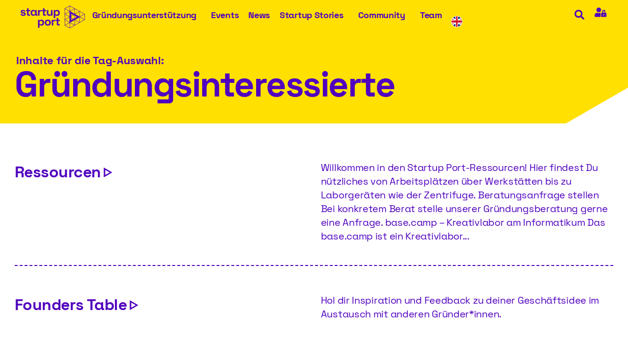

--- FILE ---
content_type: text/html; charset=UTF-8
request_url: https://startupport.de/ziel-gruppe/gruendungsinteressierte/
body_size: 35095
content:
<!doctype html>
<html lang="de-DE" prefix="og: https://ogp.me/ns#">
<head>
<meta name="theme-color" content="#ffe000" />
	<meta charset="UTF-8">
		<meta name="viewport" content="width=device-width, initial-scale=1">
	<link rel="profile" href="http://gmpg.org/xfn/11">
		
<!-- Suchmaschinen-Optimierung durch Rank Math PRO - https://rankmath.com/ -->
<title>Gründungsinteressierte Archive - Startup Port</title>
<meta name="robots" content="follow, noindex"/>
<meta property="og:locale" content="de_DE" />
<meta property="og:type" content="article" />
<meta property="og:title" content="Gründungsinteressierte Archive - Startup Port" />
<meta property="og:url" content="https://startupport.de/ziel-gruppe/gruendungsinteressierte/" />
<meta property="og:site_name" content="Startup Port" />
<meta property="og:image" content="https://startupport.de/wp-content/uploads/2024/11/startupport-vorschau.jpg" />
<meta property="og:image:secure_url" content="https://startupport.de/wp-content/uploads/2024/11/startupport-vorschau.jpg" />
<meta property="og:image:width" content="1200" />
<meta property="og:image:height" content="630" />
<meta property="og:image:type" content="image/jpeg" />
<meta name="twitter:card" content="summary_large_image" />
<meta name="twitter:title" content="Gründungsinteressierte Archive - Startup Port" />
<meta name="twitter:image" content="https://startupport.de/wp-content/uploads/2024/11/startupport-vorschau.jpg" />
<meta name="twitter:label1" content="Seiten" />
<meta name="twitter:data1" content="21" />
<script type="application/ld+json" class="rank-math-schema-pro">{"@context":"https://schema.org","@graph":[{"@type":"CollegeOrUniversity","@id":"https://startupport.de/#organization","name":"Startup Port","url":"https://startupport.de","logo":{"@type":"ImageObject","@id":"https://startupport.de/#logo","url":"https://startupport.de/wp-content/uploads/2021/09/startup-port-logo.svg","contentUrl":"https://startupport.de/wp-content/uploads/2021/09/startup-port-logo.svg","caption":"Startup Port","inLanguage":"de","width":"132.74","height":"47.17"}},{"@type":"WebSite","@id":"https://startupport.de/#website","url":"https://startupport.de","name":"Startup Port","publisher":{"@id":"https://startupport.de/#organization"},"inLanguage":"de"},{"@type":"BreadcrumbList","@id":"https://startupport.de/ziel-gruppe/gruendungsinteressierte/#breadcrumb","itemListElement":[{"@type":"ListItem","position":"1","item":{"@id":"https://startupport.de","name":"Startseite"}},{"@type":"ListItem","position":"2","item":{"@id":"https://startupport.de/ziel-gruppe/gruendungsinteressierte/","name":"Gr\u00fcndungsinteressierte"}}]},{"@type":"CollectionPage","@id":"https://startupport.de/ziel-gruppe/gruendungsinteressierte/#webpage","url":"https://startupport.de/ziel-gruppe/gruendungsinteressierte/","name":"Gr\u00fcndungsinteressierte Archive - Startup Port","isPartOf":{"@id":"https://startupport.de/#website"},"inLanguage":"de","breadcrumb":{"@id":"https://startupport.de/ziel-gruppe/gruendungsinteressierte/#breadcrumb"}}]}</script>
<!-- /Rank Math WordPress SEO Plugin -->


<link rel="alternate" type="application/rss+xml" title="Startup Port &raquo; Feed" href="https://startupport.de/feed/" />
<link rel="alternate" type="application/rss+xml" title="Startup Port &raquo; Kommentar-Feed" href="https://startupport.de/comments/feed/" />
<link rel="alternate" type="application/rss+xml" title="Startup Port &raquo; Zielgruppe-Feed zu Gründungsinteressierte" href="https://startupport.de/ziel-gruppe/gruendungsinteressierte/feed/" />
<style id='wp-img-auto-sizes-contain-inline-css' type='text/css'>
img:is([sizes=auto i],[sizes^="auto," i]){contain-intrinsic-size:3000px 1500px}
/*# sourceURL=wp-img-auto-sizes-contain-inline-css */
</style>
<link rel='stylesheet' id='mec-select2-style-css' href='https://startupport.de/wp-content/plugins/modern-events-calendar/assets/packages/select2/select2.min.css?ver=7.29.0' type='text/css' media='all' />
<link data-minify="1" rel='stylesheet' id='mec-font-icons-css' href='https://startupport.de/wp-content/cache/min/1/wp-content/plugins/modern-events-calendar/assets/css/iconfonts.css?ver=1769976749' type='text/css' media='all' />
<link data-minify="1" rel='stylesheet' id='mec-frontend-style-css' href='https://startupport.de/wp-content/cache/min/1/wp-content/plugins/modern-events-calendar/assets/css/frontend.min.css?ver=1769976749' type='text/css' media='all' />
<link data-minify="1" rel='stylesheet' id='mec-tooltip-style-css' href='https://startupport.de/wp-content/cache/min/1/wp-content/plugins/modern-events-calendar/assets/packages/tooltip/tooltip.css?ver=1769976749' type='text/css' media='all' />
<link rel='stylesheet' id='mec-tooltip-shadow-style-css' href='https://startupport.de/wp-content/plugins/modern-events-calendar/assets/packages/tooltip/tooltipster-sideTip-shadow.min.css?ver=7.29.0' type='text/css' media='all' />
<link data-minify="1" rel='stylesheet' id='featherlight-css' href='https://startupport.de/wp-content/cache/min/1/wp-content/plugins/modern-events-calendar/assets/packages/featherlight/featherlight.css?ver=1769976749' type='text/css' media='all' />
<link rel='stylesheet' id='mec-lity-style-css' href='https://startupport.de/wp-content/plugins/modern-events-calendar/assets/packages/lity/lity.min.css?ver=7.29.0' type='text/css' media='all' />
<link data-minify="1" rel='stylesheet' id='mec-general-calendar-style-css' href='https://startupport.de/wp-content/cache/min/1/wp-content/plugins/modern-events-calendar/assets/css/mec-general-calendar.css?ver=1769976749' type='text/css' media='all' />
<style id='wp-emoji-styles-inline-css' type='text/css'>

	img.wp-smiley, img.emoji {
		display: inline !important;
		border: none !important;
		box-shadow: none !important;
		height: 1em !important;
		width: 1em !important;
		margin: 0 0.07em !important;
		vertical-align: -0.1em !important;
		background: none !important;
		padding: 0 !important;
	}
/*# sourceURL=wp-emoji-styles-inline-css */
</style>
<style id='feedzy-rss-feeds-loop-style-inline-css' type='text/css'>
.wp-block-feedzy-rss-feeds-loop{display:grid;gap:24px;grid-template-columns:repeat(1,1fr)}@media(min-width:782px){.wp-block-feedzy-rss-feeds-loop.feedzy-loop-columns-2,.wp-block-feedzy-rss-feeds-loop.feedzy-loop-columns-3,.wp-block-feedzy-rss-feeds-loop.feedzy-loop-columns-4,.wp-block-feedzy-rss-feeds-loop.feedzy-loop-columns-5{grid-template-columns:repeat(2,1fr)}}@media(min-width:960px){.wp-block-feedzy-rss-feeds-loop.feedzy-loop-columns-2{grid-template-columns:repeat(2,1fr)}.wp-block-feedzy-rss-feeds-loop.feedzy-loop-columns-3{grid-template-columns:repeat(3,1fr)}.wp-block-feedzy-rss-feeds-loop.feedzy-loop-columns-4{grid-template-columns:repeat(4,1fr)}.wp-block-feedzy-rss-feeds-loop.feedzy-loop-columns-5{grid-template-columns:repeat(5,1fr)}}.wp-block-feedzy-rss-feeds-loop .wp-block-image.is-style-rounded img{border-radius:9999px}.wp-block-feedzy-rss-feeds-loop .wp-block-image:has(:is(img:not([src]),img[src=""])){display:none}

/*# sourceURL=https://startupport.de/wp-content/plugins/feedzy-rss-feeds/build/loop/style-index.css */
</style>
<link data-minify="1" rel='stylesheet' id='jet-engine-frontend-css' href='https://startupport.de/wp-content/cache/min/1/wp-content/plugins/jet-engine/assets/css/frontend.css?ver=1769976749' type='text/css' media='all' />
<link data-minify="1" rel='stylesheet' id='wpa-css-css' href='https://startupport.de/wp-content/cache/min/1/wp-content/plugins/honeypot/includes/css/wpa.css?ver=1769976749' type='text/css' media='all' />
<link rel='stylesheet' id='wpml-legacy-horizontal-list-0-css' href='https://startupport.de/wp-content/plugins/sitepress-multilingual-cms/templates/language-switchers/legacy-list-horizontal/style.min.css?ver=1' type='text/css' media='all' />
<link rel='stylesheet' id='hello-elementor-css' href='https://startupport.de/wp-content/themes/startupport/style.min.css?ver=2.3.1' type='text/css' media='all' />
<link rel='stylesheet' id='hello-elementor-theme-style-css' href='https://startupport.de/wp-content/themes/startupport/theme.min.css?ver=2.3.1' type='text/css' media='all' />
<link data-minify="1" rel='stylesheet' id='jet-menu-public-styles-css' href='https://startupport.de/wp-content/cache/min/1/wp-content/plugins/jet-menu/assets/public/css/public.css?ver=1769976749' type='text/css' media='all' />
<link data-minify="1" rel='stylesheet' id='jet-popup-frontend-css' href='https://startupport.de/wp-content/cache/min/1/wp-content/plugins/jet-popup/assets/css/jet-popup-frontend.css?ver=1769976749' type='text/css' media='all' />
<link rel='stylesheet' id='elementor-frontend-css' href='https://startupport.de/wp-content/uploads/elementor/css/custom-frontend.min.css?ver=1769976737' type='text/css' media='all' />
<link rel='stylesheet' id='widget-image-css' href='https://startupport.de/wp-content/plugins/elementor/assets/css/widget-image.min.css?ver=3.34.1' type='text/css' media='all' />
<link rel='stylesheet' id='e-animation-fadeIn-css' href='https://startupport.de/wp-content/plugins/elementor/assets/lib/animations/styles/fadeIn.min.css?ver=3.34.1' type='text/css' media='all' />
<link rel='stylesheet' id='widget-nav-menu-css' href='https://startupport.de/wp-content/uploads/elementor/css/custom-pro-widget-nav-menu.min.css?ver=1769976737' type='text/css' media='all' />
<link rel='stylesheet' id='e-animation-grow-css' href='https://startupport.de/wp-content/plugins/elementor/assets/lib/animations/styles/e-animation-grow.min.css?ver=3.34.1' type='text/css' media='all' />
<link rel='stylesheet' id='widget-heading-css' href='https://startupport.de/wp-content/plugins/elementor/assets/css/widget-heading.min.css?ver=3.34.1' type='text/css' media='all' />
<link rel='stylesheet' id='e-animation-float-css' href='https://startupport.de/wp-content/plugins/elementor/assets/lib/animations/styles/e-animation-float.min.css?ver=3.34.1' type='text/css' media='all' />
<link rel='stylesheet' id='widget-social-icons-css' href='https://startupport.de/wp-content/plugins/elementor/assets/css/widget-social-icons.min.css?ver=3.34.1' type='text/css' media='all' />
<link rel='stylesheet' id='e-apple-webkit-css' href='https://startupport.de/wp-content/uploads/elementor/css/custom-apple-webkit.min.css?ver=1769976737' type='text/css' media='all' />
<link rel='stylesheet' id='widget-spacer-css' href='https://startupport.de/wp-content/plugins/elementor/assets/css/widget-spacer.min.css?ver=3.34.1' type='text/css' media='all' />
<link data-minify="1" rel='stylesheet' id='feedzy-rss-feeds-elementor-css' href='https://startupport.de/wp-content/cache/min/1/wp-content/plugins/feedzy-rss-feeds/css/feedzy-rss-feeds.css?ver=1769976749' type='text/css' media='all' />
<link rel='stylesheet' id='jet-blocks-css' href='https://startupport.de/wp-content/uploads/elementor/css/custom-jet-blocks.css?ver=1.3.23' type='text/css' media='all' />
<link data-minify="1" rel='stylesheet' id='mec-shortcode-designer-css' href='https://startupport.de/wp-content/cache/min/1/wp-content/plugins/mec-shortcode-designer/assets/css/frontend/frontend.css?ver=1769976749' type='text/css' media='all' />
<link rel='stylesheet' id='mec-owl-carousel-style-css' href='https://startupport.de/wp-content/plugins/modern-events-calendar/assets/packages/owl-carousel/owl.carousel.min.css?ver=7.29.0' type='text/css' media='all' />
<link rel='stylesheet' id='mec-owl-carousel-theme-style-css' href='https://startupport.de/wp-content/plugins/modern-events-calendar/assets/packages/owl-carousel/owl.theme.min.css?ver=6.9' type='text/css' media='all' />
<link rel='stylesheet' id='elementor-post-5-css' href='https://startupport.de/wp-content/uploads/elementor/css/post-5.css?ver=1769976737' type='text/css' media='all' />
<link data-minify="1" rel='stylesheet' id='jet-tricks-frontend-css' href='https://startupport.de/wp-content/cache/min/1/wp-content/plugins/jet-tricks/assets/css/jet-tricks-frontend.css?ver=1769976749' type='text/css' media='all' />
<link data-minify="1" rel='stylesheet' id='font-awesome-5-all-css' href='https://startupport.de/wp-content/cache/min/1/wp-content/plugins/elementor/assets/lib/font-awesome/css/all.min.css?ver=1769976749' type='text/css' media='all' />
<link rel='stylesheet' id='font-awesome-4-shim-css' href='https://startupport.de/wp-content/plugins/elementor/assets/lib/font-awesome/css/v4-shims.min.css?ver=3.34.1' type='text/css' media='all' />
<link rel='stylesheet' id='elementor-post-10179-css' href='https://startupport.de/wp-content/uploads/elementor/css/post-10179.css?ver=1769976737' type='text/css' media='all' />
<link rel='stylesheet' id='elementor-post-65-css' href='https://startupport.de/wp-content/uploads/elementor/css/post-65.css?ver=1769976737' type='text/css' media='all' />
<link rel='stylesheet' id='elementor-post-56-css' href='https://startupport.de/wp-content/uploads/elementor/css/post-56.css?ver=1769976988' type='text/css' media='all' />
<link rel='stylesheet' id='elementor-post-462-css' href='https://startupport.de/wp-content/uploads/elementor/css/post-462.css?ver=1769976988' type='text/css' media='all' />
<link data-minify="1" rel='stylesheet' id='mec-single-builder-css' href='https://startupport.de/wp-content/cache/min/1/wp-content/plugins/mec-single-builder/inc/frontend/css/mec-single-builder-frontend.css?ver=1769976749' type='text/css' media='all' />
<link rel='stylesheet' id='jquery-chosen-css' href='https://startupport.de/wp-content/plugins/jet-search/assets/lib/chosen/chosen.min.css?ver=1.8.7' type='text/css' media='all' />
<link data-minify="1" rel='stylesheet' id='jet-search-css' href='https://startupport.de/wp-content/cache/min/1/wp-content/plugins/jet-search/assets/css/jet-search.css?ver=1769976749' type='text/css' media='all' />
<script type="text/javascript" src="https://startupport.de/wp-includes/js/jquery/jquery.min.js?ver=3.7.1" id="jquery-core-js"></script>
<script type="text/javascript" src="https://startupport.de/wp-includes/js/jquery/jquery-migrate.min.js?ver=3.4.1" id="jquery-migrate-js"></script>
<script type="text/javascript" src="https://startupport.de/wp-includes/js/imagesloaded.min.js?ver=6.9" id="imagesLoaded-js"></script>
<script type="text/javascript" src="https://startupport.de/wp-content/plugins/elementor/assets/lib/font-awesome/js/v4-shims.min.js?ver=3.34.1" id="font-awesome-4-shim-js"></script>
<script data-minify="1" type="text/javascript" src="https://startupport.de/wp-content/cache/min/1/wp-content/plugins/mec-single-builder/inc/frontend/js/mec-single-builder-frontend.js?ver=1768484314" id="mec-single-builder-js"></script>
<link rel="https://api.w.org/" href="https://startupport.de/wp-json/" /><link rel="alternate" title="JSON" type="application/json" href="https://startupport.de/wp-json/wp/v2/zielgruppe/79" /><link rel="EditURI" type="application/rsd+xml" title="RSD" href="https://startupport.de/xmlrpc.php?rsd" />
<meta name="generator" content="WordPress 6.9" />
<meta name="generator" content="WPML ver:4.8.6 stt:1,3;" />
<style type="text/css">
.feedzy-rss-link-icon:after {
	content: url("https://startupport.de/wp-content/plugins/feedzy-rss-feeds/img/external-link.png");
	margin-left: 3px;
}
</style>
		<meta name="generator" content="Elementor 3.34.1; features: e_font_icon_svg, additional_custom_breakpoints; settings: css_print_method-external, google_font-disabled, font_display-block">
<script>
  (function() {
    function init($) {
      jQuery( window ).on( 'elementor/frontend/init', function() {
        // Wait for elementor to be initialized. 
        // Then override elementorFrontend.storage.get and elementorFrontend.storage.set with empty functions,
        // to block Elementor from writing or reading anything there.
        if (elementorFrontend && !elementorFrontend.isEditMode() && !elementorFrontend.isWPPreviewMode()) {
          elementorFrontend.storage.get = function() {}
          elementorFrontend.storage.set = function() {}
          
          if (window.sessionStorage) {
            window.sessionStorage.removeItem('elementor');
          }
          
          if (window.localStorage) {
            window.localStorage.removeItem('elementor');
          }
        }
      });
    }
    
    var waitForJQuery = setInterval(function () {
      if (typeof jQuery != 'undefined') {
        init(jQuery);
        clearInterval(waitForJQuery);
      }
    }, 10);
  })();
</script>
<!-- Matomo -->
<script>
  var _paq = window._paq = window._paq || [];
  /* tracker methods like "setCustomDimension" should be called before "trackPageView" */
  _paq.push(["setCookieDomain", "*.startupport.de"]);
  _paq.push(['trackPageView']);
  _paq.push(['enableLinkTracking']);
  (function() {
    var u="https://analyse.startupport.de/";
    _paq.push(['setTrackerUrl', u+'matomo.php']);
    _paq.push(['setSiteId', '1']);
    var d=document, g=d.createElement('script'), s=d.getElementsByTagName('script')[0];
    g.async=true; g.src=u+'matomo.js'; s.parentNode.insertBefore(g,s);
  })();
</script>
<noscript><p><img src="https://analyse.startupport.de/matomo.php?idsite=1&amp;rec=1" style="border:0;" alt="" /></p></noscript>
<!-- End Matomo Code -->

<style type="text/css">
		.fc-daygrid-event-dot {
			display: none
		}	
		</style><link rel="icon" href="https://startupport.de/wp-content/uploads/2021/09/cropped-StartupPort-favicon-32x32.png" sizes="32x32" />
<link rel="icon" href="https://startupport.de/wp-content/uploads/2021/09/cropped-StartupPort-favicon-192x192.png" sizes="192x192" />
<link rel="apple-touch-icon" href="https://startupport.de/wp-content/uploads/2021/09/cropped-StartupPort-favicon-180x180.png" />
<meta name="msapplication-TileImage" content="https://startupport.de/wp-content/uploads/2021/09/cropped-StartupPort-favicon-270x270.png" />
		<style type="text/css" id="wp-custom-css">
			/* FONTS */
@font-face {
  font-family: 'Icons';
  font-weight: normal;
  font-style: normal;
  /* keep swap */
  font-display: swap;
  src: url('/fonts/SP-Icon.woff2') format('woff2'),
       url('/fonts/SP-Icon.ttf') format('truetype');}
/* same font file as bold! so the browser will not claculate a bolded version */
@font-face {
  font-family: 'Icons';
  font-weight: bold;
  font-style: normal;
  font-display: swap;
  src: url('/fonts/SP-Icon.woff2') format('woff2'),
       url('/fonts/SP-Icon.ttf') format('truetype');}
/* space-grotesk-regular - latin */
@font-face {
  	font-family: 'Space Grotesk';
  	font-style: normal;
	font-weight: 400;
	font-display: swap;
  	src: url('/fonts/SpaceGrotesk-Regular.woff2') format('woff2'),
		 url('/fonts/SpaceGrotesk-Regular.ttf') format('truetype');}
@font-face { 	font-family: 'Space Grotesk';
  	font-style: normal;
	font-weight: 700;
	font-display: swap;
  	src: url('/fonts/SpaceGrotesk-Bold.woff2') format('woff2'),
		 url('/fonts/SpaceGrotesk-Bold.ttf') format('truetype');}

/* BASICS */
html {
	overflow-x: hidden;
	-webkit-font-smoothing: antialiased;
	-webkit-text-size-adjust: 100%;
	font-size: 16px; /* 1rem */}

body {
	font-family: 'Space Grotesk', sans-serif;
	-moz-font-feature-settings: 'ss01';      /* low-level (old Firefox)      */
	-webkit-font-feature-settings: 'ss01';   /* low-level (old Webkit)       */
	font-feature-settings: 'ss01' on;        /* low-level (all new browsers) */
	font-variant-numeric: tabular-nums;
	color: var(--font-col-base);
	margin: 0;
	max-width: 100%;
	xxxoverflow-x: hidden; /*this breaks sticky*/}

/* TYPO ----------- */

.icon {
	font-family: Icons;
	speak: never;
}
[class^="icon-"]:before, [class*=" icon-"]:before {
  font-family: "Icons";
  font-style: normal;
  font-weight: normal;
  speak: never;

  display: inline-block;
  text-decoration: inherit;
  width: 1em;
  margin-right: .1em;
  text-align: center;
  /* opacity: .8; */
  /* For safety - reset parent styles, that can break glyph codes*/
  font-variant: normal;
  text-transform: none;}

/* DiBaDi Custom CSS */
h1, h2, h3, h4, h5, h6 {
	font-family: inherit;
	line-height: 1.1em;
	letter-spacing: -0.036rem;
	margin-top: 0;
	margin-bottom: 0.5em;}	
div {
  word-wrap: break-word;
}
.elementor-kit-8 h2 {
	font-size: 3rem;
	font-weight: 700;
	line-height: 1.1em;
	letter-spacing: -0.036rem;
	margin-bottom: 0.5em;
}

.styled-link-weiss {
    background-image: linear-gradient(180deg, transparent 95%, #fff 0%);
    background-repeat: no-repeat;
    transition: background-size .2s ease;
    background-size: 0 100%;}
.styled-link-weiss:hover {
    background-size: 100% 100%;}

.elementor-button {
	line-height: 1;
	font-size: 15px;
	color: #fff;
	fill: #fff;
	text-align: left;}

.link-lila a{background-image: linear-gradient(180deg, transparent 90%, var(--e-global-color-primary) 0%);
    background-repeat: no-repeat;
    transition: background-size .2s ease;
    background-size: 0 100%;}
.link-lila a:hover {background-size: 100% 100%;
}

.elementor-size-xs {background-image: linear-gradient(180deg, transparent 95%, #fff 0%);
    background-repeat: no-repeat;
    transition: background-size .2s ease;
    background-size: 0 100%;}
.elementor-size-xs:hover {
    background-size: 100% 100%;}
.jet-breadcrumbs__item-link{ background-image: linear-gradient(180deg, transparent 95%, #fff 0%);
    background-repeat: no-repeat;
    transition: background-size .2s ease;
    background-size: 0 100%;}
.jet-breadcrumbs__item-link:hover {
    background-size: 100% 100%;}
.elementor-size-sm {
    background-image: linear-gradient(180deg, transparent 93%, var(--e-global-color-primary) 0%);
    background-repeat: no-repeat;
    transition: background-size .2s ease;
    background-size: 0 100%;}
.elementor-size-sm:hover {
    background-size: 100% 100%;}
	
/* Table of Contents Menu Heading Anchor Scroll Position Offset */
.elementor-menu-anchor {
    position: relative;
    top: -110px;}

@media only screen and (min-width: 500px){
.elementor-swiper-button-prev 
{   content: url(/wp-content/uploads/2021/09/startup-dreieck-bl-li.svg) !important;);
    display: block;
    height: 40px;
    width: 40px;}
.elementor-swiper-button-next {   content: url(/wp-content/uploads/2021/09/startup-dreieck-blau.svg);
    display: block;
    height: 40px;
    width: 40px;}}

li, ol, ul {margin-top: 0.3em;}


/*Bildunterschrift*/
figcaption {
	font-size: 16px;
	color: #5000be;
	line-height: 1.4;
	font-style: normal;
	font-weight: 400;
	padding-bottom: 10px;
	padding-top: 5px;
}

/*Liste Dreiecke*/
li, ol, ul {
	list-style-type: none!important;
	padding:none ;}
.liste-dreieck li::before {
    content: "\e802";
    font-family: Icons;
    float: left;
    font-size: 22px;}

/*Dreieck unten_rechts weiss*/.
.dreieck-ur{background-position: calc(100% + .5px) calc(100% + .5px);}

/*mobile fix */
html,body{width:100%;
overflow-x:hidden;}
.mec-next-previous-events li {
	list-style: none;
	width: 100px!Important;
	display: inline-block!Important;
	margin: 0px 0px 0px 0px;
}
.mec-next-previous-events {
	height: 100%;
	display: inline-block!Important;}
.mec-fa-long-arrow-right {
display: inline-block!Important;}

.mec-fa-long-arrow-left {
	content: url(/wp-content/uploads/2021/09/startup-dreieck-bl-li.svg);
	margin-top: 0px;
	height: 40px;
	width: 40px;}	
.mec-fa-long-arrow-right {
	content: url(/wp-content/uploads/2021/09/startup-dreieck-blau.svg);
	margin-top: 0px;
	margin-top: 0;
	margin-right: 0;
	height: 40px;
	width: 40px;}
.mec-border-color, .mec-border-color-hover:hover, .mec-wrap .mec-border-color, .mec-wrap .mec-border-color-hover:hover {
	border-color: #fff;}
.mec-next-previous-events li a {padding: 0;
	border: none;
	transition: .3s;}
.mec-next-previous-events .mec-previous-event i {
	padding-right: 10px;
	margin-top:30px;}
.mec-next-previous-events .mec-next-event i {
	padding-left: 10px;
	margin-top:30px;
}
/*Events-Einzel*/
.mec-sl-clock {display: none;}
.mec-sl-location-pin{display: none;}
.mec-sl-wallet{display: none;}
.elementor-toc__list-item-text-wrapper::before, .elementor-toc__list-item-text-wrapper i {
	margin-right: 0px;
	color: var(--marker-color);
	display: none;}
.elementor-toc--content-ellipsis .elementor-toc__list-item-text {
    background-image: linear-gradient(180deg, transparent 95%, var(--e-global-color-primary) 0%);
    background-repeat: no-repeat;
    transition: background-size .2s ease;
    background-size: 0 100%;}
.elementor-toc--content-ellipsis .elementor-toc__list-item-text:hover {
    background-size: 100% 100%;}
    .elementor-button {text-align: left;}	
/*Event-Abstand*/
@media(max-width:580px){   
.elementor-15165 .elementor-element.elementor-element-f72f7f2{
    width: 100%!Important;
    padding:0;}}
 @media(max-width:580px){ .elementor-15165 .elementor-element.elementor-element-142c2ef0 {padding: 0px 0px 15px 0px!Important;}}
  
@media(min-width:581px) and (max-width:767px){
.elementor-15165 .elementor-element.elementor-element-3e4e3594 {
    width: 30%;!Important;}
.elementor-15165 .elementor-element.elementor-element-f72f7f2{
    width: 100%!Important;} } 

@media(min-width:768px) and (max-width:992px){
.elementor-15165 .elementor-element.elementor-element-3e4e3594{
    width: 28%;}
.elementor-15165 .elementor-element.elementor-element-f72f7f2  {
    width: 100%!Important;
    padding-left: 0px;
    padding-right: 0px;}}

  @media(max-width:580px){   
.elementor-15165 .elementor-element.elementor-element-447a2243 {
    width: 100%!Important;}}  
    
@media(min-width:581px) and (max-width:767px){
.elementor-15165 .elementor-element.elementor-element-7fbf135b {
    width: 30%!Important;}
.elementor-15165 .elementor-element.elementor-element-447a2243  {
    width: 70%!Important;}
.elementor-15165 .elementor-element.elementor-element-7fbf135b > .elementor-element-populated {margin:0!Important;}}

@media(min-width:768px) and (max-width:992px){
.elementor-15165 .elementor-element.elementor-element-7fbf135b{
    width: 30%!Important;}
.elementor-15165 .elementor-element.elementor-element-447a2243 {
    width: 70%!Important;} }
    
@media(max-width:580px){   
.elementor-15165 .elementor-element.elementor-element-447a2243 {
    width: 100% !Important;}} 

[type="button"], [type="submit"], button {
	border: 0px solid #c36;}

.mec-single-event .mec-event-meta h3 {
	text-transform: none;
	font-family: 'Space Grotesk', sans-serif;
	display: none;
}
.mec-single-event-description.mec-events-content ol li, .mec-single-event-description.mec-events-content ul li {
	color: #5000BE;
	font-size: 20px;
	  display: block;
	line-height: 1.4;
	font-weight: 400;
	 display: block;
    margin: 0px 7px 15px -2px!Important; }
.mec-single-event .mec-events-meta-date i, .mec-single-event .mec-single-event-additional-organizers i, .mec-single-event 

.mec-single-event-organizer i {
	display:none;}
.mec-single-event-organizer dd h6 {
  margin-left: 10px!important;}

.mec-single-event .mec-event-meta dd.mec-organizer-email a, .mec-single-event .mec-events-meta-date dd span, .mec-single-event .mec-single-event-additional-organizers dd span, .mec-single-event .mec-single-event-organizer dd span {
	display: block;
	padding-left: 13px;
	color: #00acf8;}
input[type="date"], input[type="email"], input[type="number"], input[type="password"], input[type="search"], input[type="tel"], input[type="text"], input[type="url"], select, textarea {
	border: 2px solid var( --e-global-color-primary );
	border-radius: 0px;}

/*Gravity Forms Radio & Checkbox fields*/

[type="checkbox"], [type="radio"] {
	min-width: 25px;
min-height: 35px;}
/*Gravity Forms Hinweis zum Pflichtfeld*/
.gform_required_legend {	display: none;}
/*Mailpoet*/
.mailpoet_text, .mailpoet_textarea,  .mailpoet_select, .mailpoet_date_month, .mailpoet_date_day,.mailpoet_date_year, .mailpoet_date {
  display: block;
  font-family: "Space Grotesk", Sans-serif !important;
  letter-spacing: -0.2px;}
.whitelink a {
	color: #fff!important;}
.mailpoet_validate_success{
	color: #fff!important;}		</style>
		<style>:root,::before,::after{--mec-color-skin: #5000be;--mec-color-skin-rgba-1: rgba(80,0,190,.25);--mec-color-skin-rgba-2: rgba(80,0,190,.5);--mec-color-skin-rgba-3: rgba(80,0,190,.75);--mec-color-skin-rgba-4: rgba(80,0,190,.11);--mec-primary-border-radius: ;--mec-secondary-border-radius: ;--mec-container-normal-width: 1600px;--mec-container-large-width: 1600px;--mec-title-color: #5000be;--mec-title-color-hover: #5000be;--mec-content-color: #5000be;--mec-fes-main-color: #5000be;--mec-fes-main-color-rgba-1: rgba(80, 0, 190, 0.12);--mec-fes-main-color-rgba-2: rgba(80, 0, 190, 0.23);--mec-fes-main-color-rgba-3: rgba(80, 0, 190, 0.03);--mec-fes-main-color-rgba-4: rgba(80, 0, 190, 0.3);--mec-fes-main-color-rgba-5: rgb(80 0 190 / 7%);--mec-fes-main-color-rgba-6: rgba(80, 0, 190, 0.2);.mec-fes-form #mec_reg_form_field_types .button.red:before, .mec-fes-form #mec_reg_form_field_types .button.red {border-color: #ffd2dd;color: #ea6485;}.mec-fes-form .mec-meta-box-fields h4 label {background: transparent;}</style><style>.mec-container {
    width: 100%!Important;
    padding-left: 30px!Important;
    padding-right: 30px!Important;}

@media(min-width: 1660px){
.mec-container {
    width: 100%!Important;
    padding-left: 0px!Important;
    padding-right:0px!Important;}}

@media(max-width:580px){.mec-container {
    width: 100%!Important;
    padding-left: 15px!Important;
    padding-right: 15px!Important;}}

.mec-wrap .row {margin: 0!Important;}

a.mec-timeline-readmore {border-radius: 0 0 0 0;}
.mec-single-event .mec-events-content {	word-wrap: break-word;}
.mec-single-event .mec-frontbox, .mec-single-event .mec-events-meta-group-booking {
	margin-bottom: 0;
	padding: 0;
	background: #fff0;
	border: none;
	box-shadow: none;}}
.mec-color, .mec-color-before :before, .mec-color-hover:hover, .mec-wrap .mec-color, .mec-wrap .mec-color-before :before, .mec-wrap .mec-color-hover:hover {
    color: #ffffff00;}
.mec-event-schedule-content dl::before {display: none;}
.mec-single-event .mec-frontbox-title, .mec-single-event .mec-wrap-checkout h4, .mec-single-event .mec-events-meta-group-booking form > h4 {
	text-transform: none;
	border-bottom: none;}

.mec-wrap, .mec-wrap div:not([class^=\"elementor-\"]), .lity-container, .mec-wrap h1, .mec-wrap h2, .mec-wrap h3, .mec-wrap h4, .mec-wrap h5, .mec-wrap h6, .entry-content .mec-wrap h1, .entry-content .mec-wrap h2, .entry-content .mec-wrap h3, .entry-content .mec-wrap h4, .entry-content .mec-wrap h5, .entry-content .mec-wrap h6, .mec-wrap .mec-totalcal-box input[type=\"submit\"], .mec-wrap .mec-totalcal-box .mec-totalcal-view span, .mec-agenda-event-title a, .lity-content .mec-events-meta-group-booking select, .lity-content .mec-book-ticket-variation h5, .lity-content .mec-events-meta-group-booking input[type=\"number\"], .lity-content .mec-events-meta-group-booking input[type=\"text\"], .lity-content .mec-events-meta-group-booking input[type=\"email\"], .mec-organizer-item a {
	color: var( --e-global-color-primary );
	font-family: 'Space Grotesk', sans-serif;}

.mec-wrap .button, .mec-wrap button:not(.owl-dot):not(.gm-control-active), .mec-wrap a.button:not(.owl-dot), .mec-wrap input[type=\"submit\"], .mec-wrap input[type=\"reset\"], .mec-wrap input[type=\"button\"] {
	line-height: 0;
	padding: 18px 20px 16px;
	background: none;	}

span.mec-shortcode-virtual-badge {
	background: #5000BE;
	position: relative;
	top: -3px;
	font-size: 12px;
	font-weight: 400;
	margin-left: 1px;
	line-height: 1.9;
	letter-spacing: 1px;
	color: #fff;
	padding: 2px 7px;
	border-radius: 0px;
	white-space: nowrap;
}
#comments { display: none;}
.mec-single-event .mec-event-meta dt, .mec-single-event .mec-event-meta h3 {
	text-transform: none;}
@media(max-width:580px){.mec-single-title {word-break: break-word;}}

button,, input optgroup, select, textarea {
    font-family: \'Space Grotesk\'!important;
    font-size: 1rem;
    line-height: 1.5;
    margin: 0;}

.mec-wrap h2 {font-size: 3rem;
	line-height: 1.1;
        letter-spacing: -0.036rem;
        margin-top: 0em;
	margin-bottom: 0.5em;}
.mec-wrap h3 {font-size: 2rem;
	line-height: 1.1;
        letter-spacing: -0.036rem;
        margin-top: 0em;
	margin-bottom: 0.5em;}
.mec-single-event .mec-event-meta h3 {
    text-transform: none;
    font-family: 'Space Grotesk', sans-serif;}
.mec-wrap h6 {text-transform: none;
	font-size: 20px;
	padding-bottom: 5px;
	display: inline;}

.mec-time-comment {font-size: 16px!Important;
	font-style: normal!Important;
	font-weight: bold!Important;}

.liste-dreieck li::before {
	content: '\e802';
	font-family: Icons;
	display: block;
	margin:  0px 0px 5px -41px;
	float: left;
	font-size: 20px;
	}
.mec-wrap p {
    color: var( --e-global-color-text );
    font-family: "Space Grotesk", Sans-serif;
    font-size: 20px;
    font-weight: normal;
    line-height: 1.2em;
    letter-spacing: -0.3px;}

.mec-wrap button:not(.owl-dot):not(.gm-control-active){text-transform: none;
}

.mec-single-event .mec-single-event-organizer dd span, .mec-single-event .mec-single-event-additional-organizers dd span, .mec-single-event .mec-events-meta-date dd span {
	display: inline;
	padding-left: 2px;
	color: #5000BE;}	

.mec-single-event .mec-single-event-organizer i, .mec-single-event .mec-single-event-additional-organizers i, .mec-single-event .mec-events-meta-date i {
	margin-right: 10px;
	margin-left: -10px;
}
.elementor-5868 .elementor-element.elementor-element-38b3b2a .mec-single-event-organizer dd a:hover{ background-image: linear-gradient(180deg, transparent 95%, var(--e-global-color-primary) 0%);
    background-repeat: no-repeat;
    transition: background-size .2s ease;
    background-size: 0 100%;}

.elementor-5868 .elementor-element.elementor-element-38b3b2a .mec-single-event-organizer dd a:hover {    background-size: 100% 100%;}

.mec-single-event .mec-event-meta .mec-single-event-organizer .mec-events-single-section-title, .mec-single-event .mec-event-meta .mec-single-event-additional-organizers .mec-events-single-section-title, .mec-single-event .mec-events-meta-date h3 {display: none;}
.mec-single-event .mec-event-meta h6 {
text-transform: none;
	padding-bottom: 5px;
	display: inline;}
.mec-event-more-info .mec-more-info-button:after {
	content: '\e802';
	font-family: "Icons";
	display: inline-block;}

.mec-wrap, .mec-wrap div:not([class^="elementor-"]), .lity-container, .mec-wrap h1, .mec-wrap h2, .mec-wrap h3, .mec-wrap h4, .mec-wrap h5, .mec-wrap h6, .entry-content .mec-wrap h1, .entry-content .mec-wrap h2, .entry-content .mec-wrap h3, .entry-content .mec-wrap h4, .entry-content .mec-wrap h5, .entry-content .mec-wrap h6, .mec-wrap .mec-totalcal-box input[type="submit"], .mec-wrap .mec-totalcal-box .mec-totalcal-view span, .mec-agenda-event-title a, .lity-content .mec-events-meta-group-booking select, .lity-content .mec-book-ticket-variation h5, .lity-content .mec-events-meta-group-booking input[type="number"], .lity-content .mec-events-meta-group-booking input[type="text"], .lity-content .mec-events-meta-group-booking input[type="email"], .mec-organizer-item a, .mec-single-event .mec-events-meta-group-booking ul.mec-book-tickets-container li.mec-book-ticket-container label {font-family: var( --e-global-typography-text-font-family ), Sans-serif;}

body .mec-events-meta-group-booking .mec-booking form div input[type="number"]{
	width: 20%;
 font-size: 18px;}

.mec-single-event-description .mec-events-content {
	margin-left: -30px!important;}
.mec-single-event-location {
    margin-left: 0px!important;}

.mec-wrap .button, .mec-wrap button:not(.owl-dot):not(.gm-control-active):not(.mejs):not(.owl-prev):not(.owl-next), .mec-wrap input[type="button"], .mec-wrap input[type="reset"], .mec-wrap input[type="submit"] {
	border-radius: 0px;
	color: #fff;
	display: inline-block;
	font-size: 22px;
	letter-spacing: 1px;
	line-height: 1.5;
	text-transform: none;
	font-weight: bold;
	margin-bottom: 21px;
	margin-right: 10px;
padding: 10px 10px 10px 10px !important;
	line-height: 1;
	background: #5000BE;}

.mec-load-more-button:hover {
	background: #5000BE00;
         color: #fff;
	border-color: #5000BE00;}

body .mec-wrap .mec-load-more-wrap .mec-load-more-button {
	background-image: linear-gradient(180deg, transparent 93%, var(--e-global-color-primary) 0%);
	background-repeat: no-repeat;
	transition: background-size .2s ease;
	background-size: 0 100%;
	font-size: 20px;
border-radius: 0px;}





.lity-content .button, .lity-content button:not(.owl-dot):not(.gm-control-active):not(.mejs):not(.owl-prev):not(.owl-next), .lity-content input[type="button"], .lity-content input[type="reset"], .lity-content input[type="submit"], .mec-wrap .button, .mec-wrap button:not(.owl-dot):not(.gm-control-active):not(.mejs):not(.owl-prev):not(.owl-next):not(.mec-googlemap-details button), .mec-wrap input[type="button"], .mec-wrap input[type="reset"], .mec-wrap input[type="submit"] {
  color: var(--mec-color-skin);
  background: #5000be;
  border-color: #5000be;}
.lity-content .mec-booking .mec-book-form-btn-wrap, .mec-wrap .mec-booking .mec-book-form-btn-wrap {
	padding-top: 30px;
	border-top: 0;}
.lity-content .mec-event-ticket-name, .elementor-20544 .elementor-element.elementor-element-5edf81b .mec-event-ticket-name {
	font-weight: bold;}
.mec-booking .mec-event-tickets-list .mec-ticket-style-row .mec-ticket-style-row-section-1 {width: unset;
	margin: 0;
	display: none;}

.lity-content .mec-events-meta-group-booking .mec-booking-email-field-wrapper span.mec-booking-email-field-icon, .lity-content .mec-events-meta-group-booking .mec-booking-name-field-wrapper span.mec-booking-name-field-icon, .lity-content .mec-events-meta-group-booking .mec-stripe-name-and-email-wrapper span.mec-booking-email-field-icon, .mec-events-meta-group-booking .mec-booking-shortcode .mec-booking-email-field-wrapper span.mec-booking-email-field-icon, .mec-events-meta-group-booking .mec-booking-shortcode .mec-booking-name-field-wrapper span.mec-booking-name-field-icon, .mec-events-meta-group-booking .mec-booking-shortcode .mec-stripe-name-and-email-wrapper span.mec-booking-email-field-icon, .mec-single-event .mec-events-meta-group-booking .mec-booking-email-field-wrapper span.mec-booking-email-field-icon, .mec-single-event .mec-events-meta-group-booking .mec-booking-name-field-wrapper span.mec-booking-name-field-icon, .mec-single-event .mec-events-meta-group-booking .mec-stripe-name-and-email-wrapper span.mec-booking-email-field-icon {
	border: 0;
	display: none;}
/* Formularansicht, Zwischensumme Preis/kostenfrei */
.lity-content .mec-events-meta-group-booking .col-md-12, .mec-events-meta-group-booking .mec-booking-shortcode .col-md-12, .mec-single-event .mec-events-meta-group-booking .col-md-12 {	display: none;
	border-bottom: 0}

.lity-content .mec-events-meta-group-booking .mec-booking-name-field-wrapper input, .mec-events-meta-group-booking .mec-booking-shortcode .mec-booking-name-field-wrapper input, .mec-single-event .mec-events-meta-group-booking .mec-booking-name-field-wrapper input, .mec-events-meta-group-booking input[type="email"], .mec-events-meta-group-booking input[type="text"]{
    border-radius: 0;
    border: 2px solid #5000be!important;}



.lity-content .button svg, .lity-content button:not(.owl-dot):not(.gm-control-active):not(.mejs):not(.owl-prev):not(.owl-next) svg, .lity-content input[type="button"] svg, .lity-content input[type="reset"] svg, .lity-content input[type="submit"] svg, .mec-wrap .button svg, .mec-wrap button:not(.owl-dot):not(.gm-control-active):not(.mejs):not(.owl-prev):not(.owl-next) svg, .mec-wrap input[type="button"] svg, .mec-wrap input[type="reset"] svg, .mec-wrap input[type="submit"] svg {
	display: none;}

.mec-wrap .mec-single-event .mec-events-meta-group-booking button.mec-book-form-back-button#mec-book-form-back-btn-step-2, .mec-wrap .mec-single-event .mec-events-meta-group-booking button.mec-book-form-back-button#mec-book-form-back-btn-step-3 {
  color: #5000BE !important;
  background: #ffffff00!important;
  border: #5000BE !important;
    border-top-style: none;
    border-right-style: none;
    border-bottom-style: none;
    border-left-style: none;
  float: left;
  margin: 0;
  border-style: dashed !important;}

.mec-wrap .mec-single-event .mec-events-meta-group-booking button.mec-book-form-back-button#mec-book-form-back-btn-step-2 img.mec-svg-icon, .mec-wrap .mec-single-event .mec-events-meta-group-booking button.mec-book-form-back-button#mec-book-form-back-btn-step-3 img.mec-svg-icon {
  display: none;}
.mec-booking .mec-event-tickets-list .mec-ticket-style-row .mec-event-ticket-name {
	font-weight: 700 !important;}


.lity-content .button, .lity-content button:not(.owl-dot):not(.gm-control-active):not(.mejs):not(.owl-prev):not(.owl-next):not(.mec-googlemap-details button):not(.mec-googlemap-skin button), .lity-content input[type="button"], .lity-content input[type="reset"], .lity-content input[type="submit"], .mec-wrap .button, .mec-wrap button:not(.owl-dot):not(.gm-control-active):not(.mejs):not(.owl-prev):not(.owl-next):not(.mec-googlemap-details button):not(.mec-googlemap-skin button), .mec-wrap input[type="button"], .mec-wrap input[type="reset"], .mec-wrap input[type="submit"] {
	color: #fff;
	background: #5000be;
	border-color: #5000be;
	font-family: "Space Grotesk";
	font-size: 24px;
	border-style: none;
	border-radius: 0px 0px 0px 0px;
	padding: 0px 0px 0px 15px;}

.mec-single-event .mec-event-meta .mec-events-address .mec-address, .mec-single-event .mec-event-meta .mec-location-opening-hour span, .mec-single-event .mec-event-meta .mec-location-url span {
	color: #5000be!important;
	font-size: 18px !important;}

.mec-events-meta-group-booking .mec-booking-shortcode, .mec-single-event .mec-events-meta-group-booking, .mec-single-event .mec-frontbox {
		border: none !important;}

.lity-content .mec-events-meta-group-booking .mec-wrap-checkout h4, .lity-content .mec-events-meta-group-booking form > h4, .mec-events-meta-group-booking .mec-booking-shortcode .mec-wrap-checkout h4, .mec-events-meta-group-booking .mec-booking-shortcode form > h4, .mec-single-event .mec-events-meta-group-booking .mec-wrap-checkout h4, .mec-single-event .mec-events-meta-group-booking form > h4, .mec-single-event .mec-frontbox-title, .mec-single-event .mec-wrap-checkout h4 {
	border-bottom: none!important;
	padding-bottom: 10px;
	margin: 0 0 40px 0;
}

.lity-content .mec-booking .mec-book-form-btn-wrap, .mec-wrap .mec-booking .mec-book-form-btn-wrap {
	padding-top: 30px;
	border-top: 0!important;}
.lity-content .button, .lity-content button:not(.owl-dot):not(.gm-control-active):not(.mejs):not(.owl-prev):not(.owl-next):not(.mec-googlemap-details button):not(.mec-googlemap-skin button), .lity-content input[type="button"], .lity-content input[type="reset"], .lity-content input[type="submit"], .mec-nextprev-next-button, .mec-nextprev-prev-button, .mec-wrap .button, .mec-wrap button:not(.owl-dot):not(.gm-control-active):not(.mejs):not(.owl-prev):not(.owl-next):not(.mec-googlemap-details button):not(.mec-googlemap-skin button), .mec-wrap input[type="button"], .mec-wrap input[type="reset"], .mec-wrap input[type="submit"] {
	color: var(--mec-color-skin);
	background: #5000be !important;
	border-color: #5000be;
	border: none;
	border-radius: 0!important;
	box-shadow: 0;
	color: #fff!important;
	font-size: 18px!important;
	line-height: 1.215;}
}
.lity-content .mec-events-meta-group-booking .mec-booking-email-field-wrapper span.mec-booking-email-field-icon, .lity-content .mec-events-meta-group-booking .mec-booking-name-field-wrapper span.mec-booking-name-field-icon, .lity-content .mec-events-meta-group-booking .mec-stripe-name-and-email-wrapper span.mec-booking-email-field-icon, .mec-events-meta-group-booking .mec-booking-shortcode .mec-booking-email-field-wrapper span.mec-booking-email-field-icon, .mec-events-meta-group-booking .mec-booking-shortcode .mec-booking-name-field-wrapper span.mec-booking-name-field-icon, .mec-events-meta-group-booking .mec-booking-shortcode .mec-stripe-name-and-email-wrapper span.mec-booking-email-field-icon, .mec-single-event .mec-events-meta-group-booking .mec-booking-email-field-wrapper span.mec-booking-email-field-icon, .mec-single-event .mec-events-meta-group-booking .mec-booking-name-field-wrapper span.mec-booking-name-field-icon, .mec-single-event .mec-events-meta-group-booking .mec-stripe-name-and-email-wrapper span.mec-booking-email-field-icon {
	/* border: 1px solid #e3e5e7; */
	/* background: #fafafa; */
	/* border-radius: 3px 0 0 3px; */
	/* min-width: 40px; */
	/* height: 40px; */
	display: none !important;
	/* justify-content: center; */
	/* align-items: center; */
}
.mec-wrap :not(.elementor-widget-container) > p {
	color: #5000BE !important;
	font-size: 22px !important;
	line-height: 1.4 !important;}


.mec-booking-name-field-icon {
	display: none!Important;}
.mec-booking-email-field-icon{
	display: none!Important;}


.lity-content .mec-events-meta-group-booking .col-md-12 .mec-ticket-icon-wrapper, .mec-events-meta-group-booking .mec-booking-shortcode .col-md-12 .mec-ticket-icon-wrapper, .mec-single-event .mec-events-meta-group-booking .col-md-12 .mec-ticket-icon-wrapper {
	margin-right: 0;
	display: none;}

/* Formular - Anmeldung*/
.mec-ticket-name-description-wrapper{display: none}



.lity-content .mec-events-meta-group-booking input[type="text"], .mec-single-event .mec-events-meta-group-booking input[type="text"], .mec-events-meta-group-booking .mec-booking-shortcode input[type="text"], .lity-content .mec-events-meta-group-booking input[type="date"], .mec-single-event .mec-events-meta-group-booking input[type="date"], .mec-events-meta-group-booking .mec-booking-shortcode input[type="date"], .lity-content .mec-events-meta-group-booking input[type="number"], .mec-single-event .mec-events-meta-group-booking input[type="number"], .mec-events-meta-group-booking .mec-booking-shortcode input[type="number"], .lity-content .mec-events-meta-group-booking input[type="email"], .mec-single-event .mec-events-meta-group-booking input[type="email"], .mec-events-meta-group-booking .mec-booking-shortcode input[type="email"], .lity-content .mec-events-meta-group-booking input[type="password"], .mec-single-event .mec-events-meta-group-booking input[type="password"], .mec-events-meta-group-booking .mec-booking-shortcode input[type="password"], .lity-content .mec-events-meta-group-booking input[type="tel"], .mec-single-event .mec-events-meta-group-booking input[type="tel"], .mec-events-meta-group-booking .mec-booking-shortcode input[type="tel"], .lity-content .mec-events-meta-group-booking textarea, .mec-single-event .mec-events-meta-group-booking textarea, .mec-events-meta-group-booking .mec-booking-shortcode textarea, .lity-content .mec-events-meta-group-booking select, .mec-single-event .mec-events-meta-group-booking select, .mec-events-meta-group-booking .mec-booking-shortcode select {
	display: block;
	background: #fff;
	min-height: 45px;
	min-width: 180px;
	font-size: 18px;
	line-height: 40px;
	color: #5000BE;
	border: 1px solid #5000BE;
	border-radius: 0;
	padding: 0 15px;
	width: 100%;
	margin-bottom: 0;
	box-shadow: unset;
	clear: both;
	font-weight: 600;
}

.mec-wrap .col-xs-1, .mec-wrap .col-sm-1, .mec-wrap .col-md-1, .mec-wrap .col-lg-1, .mec-wrap .col-xs-2, .mec-wrap .col-sm-2, .mec-wrap .col-md-2, .mec-wrap .col-lg-2, .mec-wrap .col-xs-3, .mec-wrap .col-sm-3, .mec-wrap .col-md-3, .mec-wrap .col-lg-3, .mec-wrap .col-xs-4, .mec-wrap .col-sm-4, .mec-wrap .col-md-4, .mec-wrap .col-lg-4, .mec-wrap .col-xs-5, .mec-wrap .col-sm-5, .mec-wrap .col-md-5, .mec-wrap .col-lg-5, .mec-wrap .col-xs-6, .mec-wrap .col-sm-6, .mec-wrap .col-md-6, .mec-wrap .col-lg-6, .mec-wrap .col-xs-7, .mec-wrap .col-sm-7, .mec-wrap .col-md-7, .mec-wrap .col-lg-7, .mec-wrap .col-xs-8, .mec-wrap .col-sm-8, .mec-wrap .col-md-8, .mec-wrap .col-lg-8, .mec-wrap .col-xs-9, .mec-wrap .col-sm-9, .mec-wrap .col-md-9, .mec-wrap .col-lg-9, .mec-wrap .col-xs-10, .mec-wrap .col-sm-10, .mec-wrap .col-md-10, .mec-wrap .col-lg-10, .mec-wrap .col-xs-11, .mec-wrap .col-sm-11, .mec-wrap .col-md-11, .mec-wrap .col-lg-11, .mec-wrap .col-xs-12, .mec-wrap .col-sm-12, .mec-wrap .col-md-12, .mec-wrap .col-lg-12 {
	padding-left: 15px;
	padding-right: 15px;
	margin-top: 30px;
}
.lity-content .mec-events-meta-group-booking .col-md-12, .mec-events-meta-group-booking .mec-booking-shortcode .col-md-12, .mec-single-event .mec-events-meta-group-booking .col-md-12 {
	display: block;
	padding: 10px 18px 0;
	margin-bottom: 0px;
	border-bottom: 0;}


.mec-single-event input[type="checkbox"] {
	max-width: 30px !important;
	min-width: 30px !important;
	width: 30px!important;
	height: 30px!important;
	border: 2px solid #5000BE!important;
	margin-right: 10px !important;}

.mec-single-event input[type="checkbox"]:hover {
	border-color: #5000BE!important;}

.mec-single-event input[type="checkbox"]:checked::before {
 -webkit-appearance: checkbox;
  -moz-appearance: checkbox;
  appearance: checkbox;
	content: "x"!important;
	font-weight: bold!important;
	font-size: 24px!important;
    margin-top: 3px!important; 
margin-left: 5px!important;
top:3px!important;
left: 5px!important;
	border-right: 0!important;
	border-bottom: 0!important;
	transform: rotate(0deg) !important;
	transform-origin: 0 100%;
	color: #fff;
	animation: none!important;
	background-color: transparent!important;
}	


.mec-single-event input[type="checkbox"]:checked {
	box-shadow: none;
	border-color: transparent!important;
	background: #5000BE!important;
	border-radius: 0;
	position: relative;
}
.mec-single-event .mec-events-meta-group-booking input[type="checkbox"]
{	border-radius: 0!important;
max-width: 30px !important;
	min-width: 30px !important;
	width: 30px!important;
	height: 30px!important;}



.mec-single-event .mec-events-meta-group-booking input[type="radio"]{
 content:"";
 display:inline-block!important;
 width:30px!important;
 height:30px!important;
 cursor:pointer;
 border: 0!important;
 position:absolute;
 top: 0px !important;
 left: 0px!important;
}

.mec-single-event .mec-events-meta-group-booking input[type="radio"]:checked:before {
 border: none!important;
 box-shadow: none!important;
 width:28px!important;
 height:28px!important;
 top:1px!important;
 left:0!important;}

.mec-single-event .mec-events-meta-group-booking input[type="radio"]::before {
 max-width: 30px !important;
 min-width: 30px !important;
 width: 30px!important;
 height: 30px!important;
 border: 2px solid #5000BE!important;
 margin-right: 10px !important;
 display: inline-block;
 cursor: pointer;
 position: absolute;
 top: 0px!important;
 left: 0px!important;
}

.mec-single-event .mec-events-meta-group-booking input[type="radio"]::before {
   background-color: 0important;
    max-width: 30px !important;
    min-width: 30px !important;
    width: 30px!important;
    height: 30px!important;
    border: 2px solid #5000BE!important;
    margin-right: 10px !important;
    display: inline-block;
    cursor: pointer;
    position: absolute;
    top: 0px!important;
    left: 0px!important;
}
.mec-event-schedule-content dl::before {
	left: 0;
	top: 8px!important;
	width: 20px!important;
	height: 0;
	border-top: 3px dashed #5000be!important;
}
.mec-event-schedule-content {
	border-left: 3px dashed #5000BE!important;
	padding-top: 10px;
	margin-top: 30px;
	margin-left: 10px!important;
	margin-bottom: 20px;	}

.mec-sl-home::before {	display: none;}
.mec-single-event-organizer .mec-events-single-section-title {display: none !important;}

.mec-sl-people::before {
	content: "\e001";
	display: none;
}</style><noscript><style id="rocket-lazyload-nojs-css">.rll-youtube-player, [data-lazy-src]{display:none !important;}</style></noscript><meta name="generator" content="WP Rocket 3.20.3" data-wpr-features="wpr_minify_js wpr_lazyload_images wpr_image_dimensions wpr_minify_css wpr_preload_links wpr_desktop" /></head>
<body class="archive tax-zielgruppe term-gruendungsinteressierte term-79 wp-custom-logo wp-theme-startupport wp-child-theme-startupport-child mec-theme-startupport jet-mega-menu-location elementor-page-56 elementor-default elementor-template-full-width elementor-kit-5">

		<nav data-elementor-type="header" data-elementor-id="10179" class="elementor elementor-10179 elementor-location-header" data-elementor-post-type="elementor_library">
			<header class="jet-sticky-section elementor-element elementor-element-1259d69 e-flex e-con-boxed e-con e-parent" style="height: fit-content;" data-id="1259d69" data-element_type="container" data-settings="{&quot;background_background&quot;:&quot;classic&quot;,&quot;jet_sticky_section&quot;:&quot;yes&quot;,&quot;animation&quot;:&quot;none&quot;,&quot;animation_delay&quot;:0,&quot;jet_sticky_section_visibility&quot;:[&quot;desktop&quot;,&quot;tablet&quot;]}">
					<div class="e-con-inner">
		<div class="elementor-element elementor-element-061c9ba e-con-full e-flex e-con e-child" data-id="061c9ba" data-element_type="container">
				<div class="elementor-element elementor-element-a0afa09 elementor-widget-mobile__width-auto elementor-widget elementor-widget-theme-site-logo elementor-widget-image" data-id="a0afa09" data-element_type="widget" aria-label="Logo Startupport mit Link zur Startseite" data-widget_type="theme-site-logo.default">
				<div class="elementor-widget-container">
											<a href="https://startupport.de" aria-label="Logo Startupport mit Link zur Startseite">
			<img width="133" height="47" src="https://startupport.de/wp-content/uploads/2021/09/startup-port-logo.svg" class="attachment-full size-full wp-image-456" alt="" />				</a>
											</div>
				</div>
				</div>
		<nav class="elementor-element elementor-element-87a8aee e-con-full e-flex e-con e-child" data-id="87a8aee" data-element_type="container">
				<div class="elementor-element elementor-element-ac14228 elementor-widget__width-auto elementor-nav-menu__align-end elementor-nav-menu--stretch elementor-widget-tablet__width-initial elementor-hidden-mobile elementor-hidden-tablet elementor-hidden-mobile_extra animated-slow elementor-nav-menu--dropdown-tablet elementor-nav-menu__text-align-aside elementor-nav-menu--toggle elementor-nav-menu--burger elementor-invisible elementor-widget elementor-widget-nav-menu" data-id="ac14228" data-element_type="widget" data-settings="{&quot;full_width&quot;:&quot;stretch&quot;,&quot;submenu_icon&quot;:{&quot;value&quot;:&quot;&lt;i aria-hidden=\&quot;true\&quot; class=\&quot;\&quot;&gt;&lt;\/i&gt;&quot;,&quot;library&quot;:&quot;&quot;},&quot;_animation_tablet&quot;:&quot;fadeIn&quot;,&quot;_animation&quot;:&quot;fadeIn&quot;,&quot;_animation_delay&quot;:20,&quot;layout&quot;:&quot;horizontal&quot;,&quot;toggle&quot;:&quot;burger&quot;}" ar="" data-widget_type="nav-menu.default">
				<div class="elementor-widget-container">
								<nav aria-label="Menü" class="elementor-nav-menu--main elementor-nav-menu__container elementor-nav-menu--layout-horizontal e--pointer-none e--animation-slow">
				<ul id="menu-1-ac14228" class="elementor-nav-menu"><li class="menu-item menu-item-type-post_type menu-item-object-page menu-item-has-children menu-item-37366"><a href="https://startupport.de/gruendungsunterstuetzung/" class="elementor-item">Gründungsunterstützung</a>
<ul class="sub-menu elementor-nav-menu--dropdown">
	<li class="menu-item menu-item-type-post_type menu-item-object-page menu-item-33726"><a href="https://startupport.de/gruendungsberatung/" class="elementor-sub-item">Gründungsberatung</a></li>
	<li class="menu-item menu-item-type-post_type menu-item-object-page menu-item-34408"><a href="https://startupport.de/qualifizierung-ideenfindung/" class="elementor-sub-item">Qualifizierung &#038; Ideenfindung</a></li>
	<li class="menu-item menu-item-type-post_type menu-item-object-page menu-item-34443"><a href="https://startupport.de/vernetzung-austausch/" class="elementor-sub-item">Vernetzung &#038; Austausch</a></li>
	<li class="menu-item menu-item-type-post_type menu-item-object-page menu-item-48867"><a href="https://startupport.de/co-founder-matching/" class="elementor-sub-item">Co-Founder Matching</a></li>
	<li class="menu-item menu-item-type-post_type menu-item-object-page menu-item-36381"><a href="https://startupport.de/impact-inkubatoren/" class="elementor-sub-item">Impact-Inkubatoren</a></li>
	<li class="menu-item menu-item-type-post_type menu-item-object-page menu-item-36437"><a href="https://startupport.de/female-entrepreneurship/" class="elementor-sub-item">Female Entrepreneurship</a></li>
	<li class="menu-item menu-item-type-post_type menu-item-object-page menu-item-33755"><a href="https://startupport.de/expertise-ressourcen/" class="elementor-sub-item">Expertise &#038; Ressourcen</a></li>
</ul>
</li>
<li class="menu-item menu-item-type-post_type menu-item-object-page menu-item-10176"><a href="https://startupport.de/events/" class="elementor-item">Events</a></li>
<li class="menu-item menu-item-type-post_type menu-item-object-page menu-item-21980"><a href="https://startupport.de/aktuelles/" class="elementor-item">News</a></li>
<li class="menu-item menu-item-type-post_type menu-item-object-page menu-item-has-children menu-item-35811"><a href="https://startupport.de/startups/" class="elementor-item">Startup Stories</a>
<ul class="sub-menu elementor-nav-menu--dropdown">
	<li class="menu-item menu-item-type-post_type menu-item-object-page menu-item-57071"><a href="https://startupport.de/startup-wall-of-fame/" class="elementor-sub-item">Wall of Fame</a></li>
</ul>
</li>
<li class="menu-item menu-item-type-post_type menu-item-object-page menu-item-has-children menu-item-39768"><a href="https://startupport.de/community/" class="elementor-item">Community</a>
<ul class="sub-menu elementor-nav-menu--dropdown">
	<li class="menu-item menu-item-type-post_type menu-item-object-page menu-item-47905"><a href="https://startupport.de/jobangebote/" class="elementor-sub-item">Jobangebote</a></li>
	<li class="menu-item menu-item-type-post_type menu-item-object-page menu-item-33760"><a href="https://startupport.de/partnernetzwerk/" class="elementor-sub-item">Partner*innen-Netzwerk</a></li>
	<li class="menu-item menu-item-type-post_type menu-item-object-page menu-item-21982"><a href="https://startupport.de/verbund/" class="elementor-sub-item">Verbundeinrichtungen</a></li>
	<li class="menu-item menu-item-type-post_type menu-item-object-page menu-item-39757"><a href="https://startupport.de/joinslack/" class="elementor-sub-item">Slack Community</a></li>
</ul>
</li>
<li class="menu-item menu-item-type-post_type menu-item-object-page menu-item-48985"><a href="https://startupport.de/team/" class="elementor-item">Team</a></li>
</ul>			</nav>
					<div class="elementor-menu-toggle" role="button" tabindex="0" aria-label="Menü Umschalter" aria-expanded="false">
			<svg aria-hidden="true" role="presentation" class="elementor-menu-toggle__icon--open e-font-icon-svg e-eicon-menu-bar" viewBox="0 0 1000 1000" xmlns="http://www.w3.org/2000/svg"><path d="M104 333H896C929 333 958 304 958 271S929 208 896 208H104C71 208 42 237 42 271S71 333 104 333ZM104 583H896C929 583 958 554 958 521S929 458 896 458H104C71 458 42 487 42 521S71 583 104 583ZM104 833H896C929 833 958 804 958 771S929 708 896 708H104C71 708 42 737 42 771S71 833 104 833Z"></path></svg><svg aria-hidden="true" role="presentation" class="elementor-menu-toggle__icon--close e-font-icon-svg e-eicon-close" viewBox="0 0 1000 1000" xmlns="http://www.w3.org/2000/svg"><path d="M742 167L500 408 258 167C246 154 233 150 217 150 196 150 179 158 167 167 154 179 150 196 150 212 150 229 154 242 171 254L408 500 167 742C138 771 138 800 167 829 196 858 225 858 254 829L496 587 738 829C750 842 767 846 783 846 800 846 817 842 829 829 842 817 846 804 846 783 846 767 842 750 829 737L588 500 833 258C863 229 863 200 833 171 804 137 775 137 742 167Z"></path></svg>		</div>
					<nav class="elementor-nav-menu--dropdown elementor-nav-menu__container" aria-hidden="true">
				<ul id="menu-2-ac14228" class="elementor-nav-menu"><li class="menu-item menu-item-type-post_type menu-item-object-page menu-item-has-children menu-item-37366"><a href="https://startupport.de/gruendungsunterstuetzung/" class="elementor-item" tabindex="-1">Gründungsunterstützung</a>
<ul class="sub-menu elementor-nav-menu--dropdown">
	<li class="menu-item menu-item-type-post_type menu-item-object-page menu-item-33726"><a href="https://startupport.de/gruendungsberatung/" class="elementor-sub-item" tabindex="-1">Gründungsberatung</a></li>
	<li class="menu-item menu-item-type-post_type menu-item-object-page menu-item-34408"><a href="https://startupport.de/qualifizierung-ideenfindung/" class="elementor-sub-item" tabindex="-1">Qualifizierung &#038; Ideenfindung</a></li>
	<li class="menu-item menu-item-type-post_type menu-item-object-page menu-item-34443"><a href="https://startupport.de/vernetzung-austausch/" class="elementor-sub-item" tabindex="-1">Vernetzung &#038; Austausch</a></li>
	<li class="menu-item menu-item-type-post_type menu-item-object-page menu-item-48867"><a href="https://startupport.de/co-founder-matching/" class="elementor-sub-item" tabindex="-1">Co-Founder Matching</a></li>
	<li class="menu-item menu-item-type-post_type menu-item-object-page menu-item-36381"><a href="https://startupport.de/impact-inkubatoren/" class="elementor-sub-item" tabindex="-1">Impact-Inkubatoren</a></li>
	<li class="menu-item menu-item-type-post_type menu-item-object-page menu-item-36437"><a href="https://startupport.de/female-entrepreneurship/" class="elementor-sub-item" tabindex="-1">Female Entrepreneurship</a></li>
	<li class="menu-item menu-item-type-post_type menu-item-object-page menu-item-33755"><a href="https://startupport.de/expertise-ressourcen/" class="elementor-sub-item" tabindex="-1">Expertise &#038; Ressourcen</a></li>
</ul>
</li>
<li class="menu-item menu-item-type-post_type menu-item-object-page menu-item-10176"><a href="https://startupport.de/events/" class="elementor-item" tabindex="-1">Events</a></li>
<li class="menu-item menu-item-type-post_type menu-item-object-page menu-item-21980"><a href="https://startupport.de/aktuelles/" class="elementor-item" tabindex="-1">News</a></li>
<li class="menu-item menu-item-type-post_type menu-item-object-page menu-item-has-children menu-item-35811"><a href="https://startupport.de/startups/" class="elementor-item" tabindex="-1">Startup Stories</a>
<ul class="sub-menu elementor-nav-menu--dropdown">
	<li class="menu-item menu-item-type-post_type menu-item-object-page menu-item-57071"><a href="https://startupport.de/startup-wall-of-fame/" class="elementor-sub-item" tabindex="-1">Wall of Fame</a></li>
</ul>
</li>
<li class="menu-item menu-item-type-post_type menu-item-object-page menu-item-has-children menu-item-39768"><a href="https://startupport.de/community/" class="elementor-item" tabindex="-1">Community</a>
<ul class="sub-menu elementor-nav-menu--dropdown">
	<li class="menu-item menu-item-type-post_type menu-item-object-page menu-item-47905"><a href="https://startupport.de/jobangebote/" class="elementor-sub-item" tabindex="-1">Jobangebote</a></li>
	<li class="menu-item menu-item-type-post_type menu-item-object-page menu-item-33760"><a href="https://startupport.de/partnernetzwerk/" class="elementor-sub-item" tabindex="-1">Partner*innen-Netzwerk</a></li>
	<li class="menu-item menu-item-type-post_type menu-item-object-page menu-item-21982"><a href="https://startupport.de/verbund/" class="elementor-sub-item" tabindex="-1">Verbundeinrichtungen</a></li>
	<li class="menu-item menu-item-type-post_type menu-item-object-page menu-item-39757"><a href="https://startupport.de/joinslack/" class="elementor-sub-item" tabindex="-1">Slack Community</a></li>
</ul>
</li>
<li class="menu-item menu-item-type-post_type menu-item-object-page menu-item-48985"><a href="https://startupport.de/team/" class="elementor-item" tabindex="-1">Team</a></li>
</ul>			</nav>
						</div>
				</div>
				<div class="elementor-element elementor-element-afb9cf8 elementor-widget elementor-widget-wpml-language-switcher" data-id="afb9cf8" data-element_type="widget" role="" data-widget_type="wpml-language-switcher.default">
				<div class="elementor-widget-container">
					<div class="wpml-elementor-ls">
<div class="wpml-ls-statics-shortcode_actions wpml-ls wpml-ls-legacy-list-horizontal">
	<ul role="menu"><li class="wpml-ls-slot-shortcode_actions wpml-ls-item wpml-ls-item-en wpml-ls-first-item wpml-ls-last-item wpml-ls-item-legacy-list-horizontal" role="none">
				<a href="https://startupport.de/en/ziel-gruppe/gruendungsinteressierte-en/" class="wpml-ls-link" role="menuitem"  aria-label="Zu EN  wechseln" title="Zu EN  wechseln" >
                                                        <img width="100" height="100"
            class="wpml-ls-flag"
            src="data:image/svg+xml,%3Csvg%20xmlns='http://www.w3.org/2000/svg'%20viewBox='0%200%20100%20100'%3E%3C/svg%3E"
            alt="EN "
           
           
    data-lazy-src="https://startupport.de/wp-content/uploads/flags/wpml-eng.svg" /><noscript><img width="100" height="100"
            class="wpml-ls-flag"
            src="https://startupport.de/wp-content/uploads/flags/wpml-eng.svg"
            alt="EN "
           
           
    /></noscript></a>
			</li></ul>
</div>
</div>				</div>
				</div>
				<div class="elementor-element elementor-element-e6dff71 elementor-hidden-desktop elementor-widget elementor-widget-jet-mobile-menu" data-id="e6dff71" data-element_type="widget" data-widget_type="jet-mobile-menu.default">
				<div class="elementor-widget-container">
					<div  id="jet-mobile-menu-697fd2022b484" class="jet-mobile-menu jet-mobile-menu--location-elementor" data-menu-id="11" data-menu-options="{&quot;menuUniqId&quot;:&quot;697fd2022b484&quot;,&quot;menuId&quot;:&quot;11&quot;,&quot;mobileMenuId&quot;:&quot;11&quot;,&quot;location&quot;:&quot;elementor&quot;,&quot;menuLocation&quot;:false,&quot;menuLayout&quot;:&quot;slide-out&quot;,&quot;togglePosition&quot;:&quot;default&quot;,&quot;menuPosition&quot;:&quot;right&quot;,&quot;headerTemplate&quot;:&quot;&quot;,&quot;beforeTemplate&quot;:&quot;&quot;,&quot;afterTemplate&quot;:&quot;33573&quot;,&quot;useBreadcrumb&quot;:true,&quot;breadcrumbPath&quot;:&quot;full&quot;,&quot;toggleText&quot;:&quot;&quot;,&quot;toggleLoader&quot;:true,&quot;backText&quot;:&quot;&quot;,&quot;itemIconVisible&quot;:true,&quot;itemBadgeVisible&quot;:true,&quot;itemDescVisible&quot;:false,&quot;loaderColor&quot;:&quot;#5000BE&quot;,&quot;subEvent&quot;:&quot;click&quot;,&quot;subTrigger&quot;:&quot;item&quot;,&quot;subOpenLayout&quot;:&quot;slide-in&quot;,&quot;closeAfterNavigate&quot;:true,&quot;fillSvgIcon&quot;:true,&quot;megaAjaxLoad&quot;:false}">
			<mobile-menu></mobile-menu><div class="jet-mobile-menu__refs"><div ref="toggleClosedIcon"><svg class="e-font-icon-svg e-fas-bars" viewBox="0 0 448 512" xmlns="http://www.w3.org/2000/svg"><path d="M16 132h416c8.837 0 16-7.163 16-16V76c0-8.837-7.163-16-16-16H16C7.163 60 0 67.163 0 76v40c0 8.837 7.163 16 16 16zm0 160h416c8.837 0 16-7.163 16-16v-40c0-8.837-7.163-16-16-16H16c-8.837 0-16 7.163-16 16v40c0 8.837 7.163 16 16 16zm0 160h416c8.837 0 16-7.163 16-16v-40c0-8.837-7.163-16-16-16H16c-8.837 0-16 7.163-16 16v40c0 8.837 7.163 16 16 16z"></path></svg></div><div ref="toggleOpenedIcon"><svg class="e-font-icon-svg e-fas-times" viewBox="0 0 352 512" xmlns="http://www.w3.org/2000/svg"><path d="M242.72 256l100.07-100.07c12.28-12.28 12.28-32.19 0-44.48l-22.24-22.24c-12.28-12.28-32.19-12.28-44.48 0L176 189.28 75.93 89.21c-12.28-12.28-32.19-12.28-44.48 0L9.21 111.45c-12.28 12.28-12.28 32.19 0 44.48L109.28 256 9.21 356.07c-12.28 12.28-12.28 32.19 0 44.48l22.24 22.24c12.28 12.28 32.2 12.28 44.48 0L176 322.72l100.07 100.07c12.28 12.28 32.2 12.28 44.48 0l22.24-22.24c12.28-12.28 12.28-32.19 0-44.48L242.72 256z"></path></svg></div><div ref="closeIcon"><svg class="e-font-icon-svg e-fas-times" viewBox="0 0 352 512" xmlns="http://www.w3.org/2000/svg"><path d="M242.72 256l100.07-100.07c12.28-12.28 12.28-32.19 0-44.48l-22.24-22.24c-12.28-12.28-32.19-12.28-44.48 0L176 189.28 75.93 89.21c-12.28-12.28-32.19-12.28-44.48 0L9.21 111.45c-12.28 12.28-12.28 32.19 0 44.48L109.28 256 9.21 356.07c-12.28 12.28-12.28 32.19 0 44.48l22.24 22.24c12.28 12.28 32.2 12.28 44.48 0L176 322.72l100.07 100.07c12.28 12.28 32.2 12.28 44.48 0l22.24-22.24c12.28-12.28 12.28-32.19 0-44.48L242.72 256z"></path></svg></div><div ref="backIcon"><svg class="e-font-icon-svg e-fas-angle-left" viewBox="0 0 256 512" xmlns="http://www.w3.org/2000/svg"><path d="M31.7 239l136-136c9.4-9.4 24.6-9.4 33.9 0l22.6 22.6c9.4 9.4 9.4 24.6 0 33.9L127.9 256l96.4 96.4c9.4 9.4 9.4 24.6 0 33.9L201.7 409c-9.4 9.4-24.6 9.4-33.9 0l-136-136c-9.5-9.4-9.5-24.6-.1-34z"></path></svg></div><div ref="dropdownIcon"><svg class="e-font-icon-svg e-fas-angle-right" viewBox="0 0 256 512" xmlns="http://www.w3.org/2000/svg"><path d="M224.3 273l-136 136c-9.4 9.4-24.6 9.4-33.9 0l-22.6-22.6c-9.4-9.4-9.4-24.6 0-33.9l96.4-96.4-96.4-96.4c-9.4-9.4-9.4-24.6 0-33.9L54.3 103c9.4-9.4 24.6-9.4 33.9 0l136 136c9.5 9.4 9.5 24.6.1 34z"></path></svg></div><div ref="dropdownOpenedIcon"><svg class="e-font-icon-svg e-fas-angle-down" viewBox="0 0 320 512" xmlns="http://www.w3.org/2000/svg"><path d="M143 352.3L7 216.3c-9.4-9.4-9.4-24.6 0-33.9l22.6-22.6c9.4-9.4 24.6-9.4 33.9 0l96.4 96.4 96.4-96.4c9.4-9.4 24.6-9.4 33.9 0l22.6 22.6c9.4 9.4 9.4 24.6 0 33.9l-136 136c-9.2 9.4-24.4 9.4-33.8 0z"></path></svg></div><div ref="breadcrumbIcon"><svg class="e-font-icon-svg e-fas-angle-right" viewBox="0 0 256 512" xmlns="http://www.w3.org/2000/svg"><path d="M224.3 273l-136 136c-9.4 9.4-24.6 9.4-33.9 0l-22.6-22.6c-9.4-9.4-9.4-24.6 0-33.9l96.4-96.4-96.4-96.4c-9.4-9.4-9.4-24.6 0-33.9L54.3 103c9.4-9.4 24.6-9.4 33.9 0l136 136c9.5 9.4 9.5 24.6.1 34z"></path></svg></div></div></div><script id="jetMenuMobileWidgetRenderData697fd2022b484" type="application/json">
            {"items":{"item-37366":{"id":"item-37366","name":"Gr\u00fcndungsunterst\u00fctzung","attrTitle":false,"description":"","url":"https:\/\/startupport.de\/gruendungsunterstuetzung\/","target":false,"xfn":false,"itemParent":false,"itemId":37366,"megaTemplateId":false,"megaContent":false,"megaContentType":"default","open":false,"badgeContent":false,"itemIcon":"","hideItemText":false,"classes":[""],"signature":"","children":{"item-33726":{"id":"item-33726","name":"Gr\u00fcndungsberatung","attrTitle":false,"description":"","url":"https:\/\/startupport.de\/gruendungsberatung\/","target":false,"xfn":false,"itemParent":"item-37366","itemId":33726,"megaTemplateId":false,"megaContent":false,"megaContentType":"default","open":false,"badgeContent":false,"itemIcon":"","hideItemText":false,"classes":[""],"signature":""},"item-34408":{"id":"item-34408","name":"Qualifizierung &#038; Ideenfindung","attrTitle":false,"description":"","url":"https:\/\/startupport.de\/qualifizierung-ideenfindung\/","target":false,"xfn":false,"itemParent":"item-37366","itemId":34408,"megaTemplateId":false,"megaContent":false,"megaContentType":"default","open":false,"badgeContent":false,"itemIcon":"","hideItemText":false,"classes":[""],"signature":""},"item-34443":{"id":"item-34443","name":"Vernetzung &#038; Austausch","attrTitle":false,"description":"","url":"https:\/\/startupport.de\/vernetzung-austausch\/","target":false,"xfn":false,"itemParent":"item-37366","itemId":34443,"megaTemplateId":false,"megaContent":false,"megaContentType":"default","open":false,"badgeContent":false,"itemIcon":"","hideItemText":false,"classes":[""],"signature":""},"item-48867":{"id":"item-48867","name":"Co-Founder Matching","attrTitle":false,"description":"","url":"https:\/\/startupport.de\/co-founder-matching\/","target":false,"xfn":false,"itemParent":"item-37366","itemId":48867,"megaTemplateId":false,"megaContent":false,"megaContentType":"default","open":false,"badgeContent":false,"itemIcon":"","hideItemText":false,"classes":[""],"signature":""},"item-36381":{"id":"item-36381","name":"Impact-Inkubatoren","attrTitle":false,"description":"","url":"https:\/\/startupport.de\/impact-inkubatoren\/","target":false,"xfn":false,"itemParent":"item-37366","itemId":36381,"megaTemplateId":false,"megaContent":false,"megaContentType":"default","open":false,"badgeContent":false,"itemIcon":"","hideItemText":false,"classes":[""],"signature":""},"item-36437":{"id":"item-36437","name":"Female Entrepreneurship","attrTitle":false,"description":"","url":"https:\/\/startupport.de\/female-entrepreneurship\/","target":false,"xfn":false,"itemParent":"item-37366","itemId":36437,"megaTemplateId":false,"megaContent":false,"megaContentType":"default","open":false,"badgeContent":false,"itemIcon":"","hideItemText":false,"classes":[""],"signature":""},"item-33755":{"id":"item-33755","name":"Expertise &#038; Ressourcen","attrTitle":false,"description":"","url":"https:\/\/startupport.de\/expertise-ressourcen\/","target":false,"xfn":false,"itemParent":"item-37366","itemId":33755,"megaTemplateId":false,"megaContent":false,"megaContentType":"default","open":false,"badgeContent":false,"itemIcon":"","hideItemText":false,"classes":[""],"signature":""}}},"item-10176":{"id":"item-10176","name":"Events","attrTitle":false,"description":"","url":"https:\/\/startupport.de\/events\/","target":false,"xfn":false,"itemParent":false,"itemId":10176,"megaTemplateId":false,"megaContent":false,"megaContentType":"default","open":false,"badgeContent":false,"itemIcon":"","hideItemText":false,"classes":[""],"signature":""},"item-21980":{"id":"item-21980","name":"News","attrTitle":false,"description":"","url":"https:\/\/startupport.de\/aktuelles\/","target":false,"xfn":false,"itemParent":false,"itemId":21980,"megaTemplateId":false,"megaContent":false,"megaContentType":"default","open":false,"badgeContent":false,"itemIcon":"","hideItemText":false,"classes":[""],"signature":""},"item-35811":{"id":"item-35811","name":"Startup Stories","attrTitle":false,"description":"","url":"https:\/\/startupport.de\/startups\/","target":false,"xfn":false,"itemParent":false,"itemId":35811,"megaTemplateId":false,"megaContent":false,"megaContentType":"default","open":false,"badgeContent":false,"itemIcon":"","hideItemText":false,"classes":[""],"signature":"","children":{"item-57071":{"id":"item-57071","name":"Wall of Fame","attrTitle":false,"description":"","url":"https:\/\/startupport.de\/startup-wall-of-fame\/","target":false,"xfn":false,"itemParent":"item-35811","itemId":57071,"megaTemplateId":false,"megaContent":false,"megaContentType":"default","open":false,"badgeContent":false,"itemIcon":"","hideItemText":false,"classes":[""],"signature":""}}},"item-39768":{"id":"item-39768","name":"Community","attrTitle":false,"description":"","url":"https:\/\/startupport.de\/community\/","target":false,"xfn":false,"itemParent":false,"itemId":39768,"megaTemplateId":false,"megaContent":false,"megaContentType":"default","open":false,"badgeContent":false,"itemIcon":"","hideItemText":false,"classes":[""],"signature":"","children":{"item-47905":{"id":"item-47905","name":"Jobangebote","attrTitle":false,"description":"","url":"https:\/\/startupport.de\/jobangebote\/","target":false,"xfn":false,"itemParent":"item-39768","itemId":47905,"megaTemplateId":false,"megaContent":false,"megaContentType":"default","open":false,"badgeContent":false,"itemIcon":"","hideItemText":false,"classes":[""],"signature":""},"item-33760":{"id":"item-33760","name":"Partner*innen-Netzwerk","attrTitle":false,"description":"","url":"https:\/\/startupport.de\/partnernetzwerk\/","target":false,"xfn":false,"itemParent":"item-39768","itemId":33760,"megaTemplateId":false,"megaContent":false,"megaContentType":"default","open":false,"badgeContent":false,"itemIcon":"","hideItemText":false,"classes":[""],"signature":""},"item-21982":{"id":"item-21982","name":"Verbundeinrichtungen","attrTitle":false,"description":"","url":"https:\/\/startupport.de\/verbund\/","target":false,"xfn":false,"itemParent":"item-39768","itemId":21982,"megaTemplateId":false,"megaContent":false,"megaContentType":"default","open":false,"badgeContent":false,"itemIcon":"","hideItemText":false,"classes":[""],"signature":""},"item-39757":{"id":"item-39757","name":"Slack Community","attrTitle":false,"description":"","url":"https:\/\/startupport.de\/joinslack\/","target":false,"xfn":false,"itemParent":"item-39768","itemId":39757,"megaTemplateId":false,"megaContent":false,"megaContentType":"default","open":false,"badgeContent":false,"itemIcon":"","hideItemText":false,"classes":[""],"signature":""}}},"item-48985":{"id":"item-48985","name":"Team","attrTitle":false,"description":"","url":"https:\/\/startupport.de\/team\/","target":false,"xfn":false,"itemParent":false,"itemId":48985,"megaTemplateId":false,"megaContent":false,"megaContentType":"default","open":false,"badgeContent":false,"itemIcon":"","hideItemText":false,"classes":[""],"signature":""}},"afterTemplateData":{"content":"<style>.elementor-33573 .elementor-element.elementor-element-7f9c54e{--display:flex;--flex-direction:row;--container-widget-width:calc( ( 1 - var( --container-widget-flex-grow ) ) * 100% );--container-widget-height:100%;--container-widget-flex-grow:1;--container-widget-align-self:stretch;--flex-wrap-mobile:wrap;--justify-content:center;--align-items:stretch;--gap:35px 35px;--row-gap:35px;--column-gap:35px;--padding-top:0px;--padding-bottom:5px;--padding-left:0px;--padding-right:0px;}.elementor-widget-button .elementor-button{background-color:var( --e-global-color-accent );font-family:var( --e-global-typography-accent-font-family ), Sans-serif;}.elementor-33573 .elementor-element.elementor-element-6b15eb6 .elementor-button{background-color:#61CE7000;font-family:\"Space Grotesk\", Sans-serif;font-size:15px;font-weight:400;line-height:1.4em;letter-spacing:-0.2px;fill:var( --e-global-color-primary );color:var( --e-global-color-primary );border-radius:0px 0px 0px 0px;padding:5px 0px 5px 0px;}.elementor-33573 .elementor-element.elementor-element-6b15eb6{width:auto;max-width:auto;}.elementor-33573 .elementor-element.elementor-element-6b15eb6 > .elementor-widget-container{margin:0px 0px 0px 0px;padding:0px 10px 0px 10px;}.elementor-33573 .elementor-element.elementor-element-6b15eb6 .elementor-button:hover, .elementor-33573 .elementor-element.elementor-element-6b15eb6 .elementor-button:focus{color:var( --e-global-color-text );}.elementor-33573 .elementor-element.elementor-element-6b15eb6 .elementor-button:hover svg, .elementor-33573 .elementor-element.elementor-element-6b15eb6 .elementor-button:focus svg{fill:var( --e-global-color-text );}.elementor-33573 .elementor-element.elementor-element-5b77673 .elementor-button{background-color:#61CE7000;font-family:\"Space Grotesk\", Sans-serif;font-size:15px;font-weight:400;line-height:1.4em;letter-spacing:-0.2px;fill:var( --e-global-color-primary );color:var( --e-global-color-primary );border-radius:0px 0px 0px 0px;padding:5px 0px 5px 0px;}.elementor-33573 .elementor-element.elementor-element-5b77673{width:auto;max-width:auto;}.elementor-33573 .elementor-element.elementor-element-5b77673 > .elementor-widget-container{margin:0px 0px 0px 0px;padding:0px 10px 0px 10px;}.elementor-33573 .elementor-element.elementor-element-5b77673 .elementor-button:hover, .elementor-33573 .elementor-element.elementor-element-5b77673 .elementor-button:focus{color:var( --e-global-color-text );border-color:var( --e-global-color-primary );}.elementor-33573 .elementor-element.elementor-element-5b77673 .elementor-button:hover svg, .elementor-33573 .elementor-element.elementor-element-5b77673 .elementor-button:focus svg{fill:var( --e-global-color-text );}.elementor-33573 .elementor-element.elementor-element-14cc855{--display:flex;--flex-direction:row;--container-widget-width:calc( ( 1 - var( --container-widget-flex-grow ) ) * 100% );--container-widget-height:100%;--container-widget-flex-grow:1;--container-widget-align-self:stretch;--flex-wrap-mobile:wrap;--justify-content:space-between;--align-items:stretch;--gap:35px 35px;--row-gap:35px;--column-gap:35px;--padding-top:0px;--padding-bottom:20px;--padding-left:0px;--padding-right:0px;}.elementor-33573 .elementor-element.elementor-element-4eae947{width:auto;max-width:auto;}.elementor-33573 .elementor-element.elementor-element-4eae947 > .elementor-widget-container{padding:6px 10px 0px 0px;}.elementor-33573 .elementor-element.elementor-element-4eae947.elementor-element{--align-self:center;}.elementor-33573 .elementor-element.elementor-element-4eae947 .jet-search__field{color:var( --e-global-color-primary );}.elementor-33573 .elementor-element.elementor-element-4eae947 .jet-search__field::-webkit-input-placeholder{color:var( --e-global-color-primary );}.elementor-33573 .elementor-element.elementor-element-4eae947 .jet-search__field::-moz-placeholder{color:var( --e-global-color-primary );}.elementor-33573 .elementor-element.elementor-element-4eae947 .jet-search__field:-ms-input-placeholder{color:var( --e-global-color-primary );}.elementor-33573 .elementor-element.elementor-element-4eae947 .jet-search__field:focus{color:var( --e-global-color-primary );}.elementor-33573 .elementor-element.elementor-element-4eae947 .jet-search__submit{color:var( --e-global-color-primary );}.elementor-33573 .elementor-element.elementor-element-4eae947 .jet-search__submit:hover{background-color:var( --e-global-color-secondary );}.elementor-33573 .elementor-element.elementor-element-4eae947 .jet-search__popup:not(.jet-search__popup--full-screen){width:50%;}.elementor-33573 .elementor-element.elementor-element-4eae947 .jet-search__popup--full-screen .jet-search__popup-content{width:50%;}.elementor-33573 .elementor-element.elementor-element-4eae947 .jet-search__popup{background-color:#FFE000;}.elementor-33573 .elementor-element.elementor-element-4eae947 .jet-search__popup-trigger{color:var( --e-global-color-primary );padding:5px 10px 5px 10px;}.elementor-33573 .elementor-element.elementor-element-4eae947 .jet-search__popup-trigger:hover{background-color:var( --e-global-color-primary );color:#FFFFFF;}.elementor-33573 .elementor-element.elementor-element-4eae947 .jet-search__popup-close{color:var( --e-global-color-primary );}.elementor-33573 .elementor-element.elementor-element-4eae947 .jet-search__popup-close:hover{background-color:var( --e-global-color-primary );color:#FFFFFF;}.elementor-33573 .elementor-element.elementor-element-579f099{width:auto;max-width:auto;}.elementor-widget-icon.elementor-view-stacked .elementor-icon{background-color:var( --e-global-color-primary );}.elementor-widget-icon.elementor-view-framed .elementor-icon, .elementor-widget-icon.elementor-view-default .elementor-icon{color:var( --e-global-color-primary );border-color:var( --e-global-color-primary );}.elementor-widget-icon.elementor-view-framed .elementor-icon, .elementor-widget-icon.elementor-view-default .elementor-icon svg{fill:var( --e-global-color-primary );}.elementor-33573 .elementor-element.elementor-element-53512bd > .elementor-widget-container{padding:8px 10px 0px 10px;}.elementor-33573 .elementor-element.elementor-element-53512bd .elementor-icon-wrapper{text-align:center;}.elementor-33573 .elementor-element.elementor-element-53512bd.elementor-view-stacked .elementor-icon:hover{background-color:#5000BEA1;}.elementor-33573 .elementor-element.elementor-element-53512bd.elementor-view-framed .elementor-icon:hover, .elementor-33573 .elementor-element.elementor-element-53512bd.elementor-view-default .elementor-icon:hover{color:#5000BEA1;border-color:#5000BEA1;}.elementor-33573 .elementor-element.elementor-element-53512bd.elementor-view-framed .elementor-icon:hover, .elementor-33573 .elementor-element.elementor-element-53512bd.elementor-view-default .elementor-icon:hover svg{fill:#5000BEA1;}.elementor-33573 .elementor-element.elementor-element-53512bd .elementor-icon{font-size:25px;}.elementor-33573 .elementor-element.elementor-element-53512bd .elementor-icon svg{height:25px;}@media(max-width:992px){.elementor-33573 .elementor-element.elementor-element-7f9c54e{--padding-top:40px;--padding-bottom:5px;--padding-left:5px;--padding-right:5px;}.elementor-33573 .elementor-element.elementor-element-14cc855{--padding-top:5px;--padding-bottom:5px;--padding-left:20px;--padding-right:20px;}}@media(max-width:768px){.elementor-33573 .elementor-element.elementor-element-14cc855{--padding-top:0px;--padding-bottom:0px;--padding-left:20px;--padding-right:20px;}}@media(max-width:580px){.elementor-33573 .elementor-element.elementor-element-7f9c54e{--padding-top:30px;--padding-bottom:10px;--padding-left:0px;--padding-right:0px;}.elementor-33573 .elementor-element.elementor-element-14cc855{--padding-top:10px;--padding-bottom:10px;--padding-left:20px;--padding-right:20px;}}@media(min-width:581px){.elementor-33573 .elementor-element.elementor-element-7f9c54e{--content-width:100%;}.elementor-33573 .elementor-element.elementor-element-14cc855{--content-width:100%;}}\/* Start custom CSS for jet-search, class: .elementor-element-4eae947 *\/.elementor-480 .elementor-element.elementor-element-ec0753d .jet-search__field {font-family: Space Grotesk, Sans-serif;\n}\n\n.elementor-480 .elementor-element.elementor-element-ec0753d .jet-search__field::placeholder {\n\tcolor: color: var( --e-global-color-primary );\n}\/* End custom CSS *\/\n\/* Start custom CSS for shortcode, class: .elementor-element-579f099 *\/.elementor-33573 .elementor-element.elementor-element-579f099 .wpml-ls-legacy-list-horizontal .wpml-ls-flag:hover {\n  transition: all 0.6s ease;\n  transform: scale(1.15);\n}\/* End custom CSS *\/\n\/* Start Custom Fonts CSS *\/@font-face {\n\tfont-family: 'Space Grotesk';\n\tfont-style: normal;\n\tfont-weight: normal;\n\tfont-display: auto;\n\tsrc: url('\/fonts\/SpaceGrotesk-Regular.woff2') format('woff2'),\n\t\turl('\/fonts\/SpaceGrotesk-Regular.ttf') format('truetype');\n}\n@font-face {\n\tfont-family: 'Space Grotesk';\n\tfont-style: normal;\n\tfont-weight: bold;\n\tfont-display: auto;\n\tsrc: url('\/fonts\/SpaceGrotesk-Bold.woff2') format('woff2'),\n\t\turl('\/fonts\/SpaceGrotesk-Bold.ttf') format('truetype');\n}\n\/* End Custom Fonts CSS *\/<\/style>\t\t<div data-elementor-type=\"container\" data-elementor-id=\"33573\" class=\"elementor elementor-33573\" data-elementor-post-type=\"elementor_library\">\n\t\t\t\t<div class=\"elementor-element elementor-element-7f9c54e e-flex e-con-boxed e-con e-parent\" data-id=\"7f9c54e\" data-element_type=\"container\" data-settings=\"{&quot;background_background&quot;:&quot;classic&quot;}\">\n\t\t\t\t\t<div class=\"e-con-inner\">\n\t\t\t\t<div class=\"elementor-element elementor-element-6b15eb6 elementor-align-left elementor-widget__width-auto elementor-widget elementor-widget-button\" data-id=\"6b15eb6\" data-element_type=\"widget\" data-widget_type=\"button.default\">\n\t\t\t\t<div class=\"elementor-widget-container\">\n\t\t\t\t\t\t\t\t\t<div class=\"elementor-button-wrapper\">\n\t\t\t\t\t<a class=\"elementor-button elementor-button-link elementor-size-sm\" href=\"https:\/\/startupport.de\/impressum\/\">\n\t\t\t\t\t\t<span class=\"elementor-button-content-wrapper\">\n\t\t\t\t\t\t\t\t\t<span class=\"elementor-button-text\">Impressum<\/span>\n\t\t\t\t\t<\/span>\n\t\t\t\t\t<\/a>\n\t\t\t\t<\/div>\n\t\t\t\t\t\t\t\t<\/div>\n\t\t\t\t<\/div>\n\t\t\t\t<div class=\"elementor-element elementor-element-5b77673 elementor-align-left elementor-widget__width-auto elementor-widget elementor-widget-button\" data-id=\"5b77673\" data-element_type=\"widget\" data-widget_type=\"button.default\">\n\t\t\t\t<div class=\"elementor-widget-container\">\n\t\t\t\t\t\t\t\t\t<div class=\"elementor-button-wrapper\">\n\t\t\t\t\t<a class=\"elementor-button elementor-button-link elementor-size-sm\" href=\"https:\/\/startupport.de\/datenschutzerklaerung\/\">\n\t\t\t\t\t\t<span class=\"elementor-button-content-wrapper\">\n\t\t\t\t\t\t\t\t\t<span class=\"elementor-button-text\">Datenschutz<\/span>\n\t\t\t\t\t<\/span>\n\t\t\t\t\t<\/a>\n\t\t\t\t<\/div>\n\t\t\t\t\t\t\t\t<\/div>\n\t\t\t\t<\/div>\n\t\t\t\t\t<\/div>\n\t\t\t\t<\/div>\n\t\t<div class=\"elementor-element elementor-element-14cc855 e-flex e-con-boxed e-con e-parent\" data-id=\"14cc855\" data-element_type=\"container\" data-settings=\"{&quot;background_background&quot;:&quot;classic&quot;}\">\n\t\t\t\t\t<div class=\"e-con-inner\">\n\t\t\t\t<div class=\"elementor-element elementor-element-4eae947 elementor-widget__width-auto elementor-invisible elementor-widget elementor-widget-jet-search\" data-id=\"4eae947\" data-element_type=\"widget\" data-settings=\"{&quot;_animation&quot;:&quot;fadeIn&quot;,&quot;_animation_delay&quot;:10}\" data-widget_type=\"jet-search.default\">\n\t\t\t\t<div class=\"elementor-widget-container\">\n\t\t\t\t\t<div class=\"elementor-jet-search jet-blocks\"><div class=\"jet-search\"><div class=\"jet-search__popup jet-search__popup--full-screen jet-search__popup--scale-effect\">\n\t<div class=\"jet-search__popup-content\"><form role=\"search\" method=\"get\" class=\"jet-search__form\" action=\"https:\/\/startupport.de\/\">\n\t<label class=\"jet-search__label\">\n\t\t<span class=\"screen-reader-text\">Suchen...<\/span>\n\t\t<input type=\"search\" class=\"jet-search__field\"  placeholder=\"Suchen...\" value=\"\" name=\"s\" aria-label=\"Suchen...\" \/>\n\t<\/label>\n\t\t<button type=\"submit\" class=\"jet-search__submit\" aria-label=\"submit search\"><span class=\"jet-search__submit-icon jet-blocks-icon\"><svg aria-hidden=\"true\" class=\"e-font-icon-svg e-fas-search\" viewBox=\"0 0 512 512\" xmlns=\"http:\/\/www.w3.org\/2000\/svg\"><path d=\"M505 442.7L405.3 343c-4.5-4.5-10.6-7-17-7H372c27.6-35.3 44-79.7 44-128C416 93.1 322.9 0 208 0S0 93.1 0 208s93.1 208 208 208c48.3 0 92.7-16.4 128-44v16.3c0 6.4 2.5 12.5 7 17l99.7 99.7c9.4 9.4 24.6 9.4 33.9 0l28.3-28.3c9.4-9.4 9.4-24.6.1-34zM208 336c-70.7 0-128-57.2-128-128 0-70.7 57.2-128 128-128 70.7 0 128 57.2 128 128 0 70.7-57.2 128-128 128z\"><\/path><\/svg><\/span><\/button>\n\t\t\t<input type='hidden' name='lang' value='de' \/><\/form><button type=\"button\" class=\"jet-search__popup-close\" aria-label=\"Suchen...\"><span class=\"jet-search__popup-close-icon jet-blocks-icon\"><svg aria-hidden=\"true\" class=\"e-font-icon-svg e-fas-times\" viewBox=\"0 0 352 512\" xmlns=\"http:\/\/www.w3.org\/2000\/svg\"><path d=\"M242.72 256l100.07-100.07c12.28-12.28 12.28-32.19 0-44.48l-22.24-22.24c-12.28-12.28-32.19-12.28-44.48 0L176 189.28 75.93 89.21c-12.28-12.28-32.19-12.28-44.48 0L9.21 111.45c-12.28 12.28-12.28 32.19 0 44.48L109.28 256 9.21 356.07c-12.28 12.28-12.28 32.19 0 44.48l22.24 22.24c12.28 12.28 32.2 12.28 44.48 0L176 322.72l100.07 100.07c12.28 12.28 32.2 12.28 44.48 0l22.24-22.24c12.28-12.28 12.28-32.19 0-44.48L242.72 256z\"><\/path><\/svg><\/span><\/button><\/div>\n<\/div>\n<div class=\"jet-search__popup-trigger-container\">\n\t<button type=\"button\" class=\"jet-search__popup-trigger\" title=\"Suchen...\"><span class=\"jet-search__popup-trigger-icon jet-blocks-icon\"><svg aria-hidden=\"true\" class=\"e-font-icon-svg e-fas-search\" viewBox=\"0 0 512 512\" xmlns=\"http:\/\/www.w3.org\/2000\/svg\"><path d=\"M505 442.7L405.3 343c-4.5-4.5-10.6-7-17-7H372c27.6-35.3 44-79.7 44-128C416 93.1 322.9 0 208 0S0 93.1 0 208s93.1 208 208 208c48.3 0 92.7-16.4 128-44v16.3c0 6.4 2.5 12.5 7 17l99.7 99.7c9.4 9.4 24.6 9.4 33.9 0l28.3-28.3c9.4-9.4 9.4-24.6.1-34zM208 336c-70.7 0-128-57.2-128-128 0-70.7 57.2-128 128-128 70.7 0 128 57.2 128 128 0 70.7-57.2 128-128 128z\"><\/path><\/svg><\/span><\/button>\n<\/div><\/div><\/div>\t\t\t\t<\/div>\n\t\t\t\t<\/div>\n\t\t\t\t<div class=\"elementor-element elementor-element-579f099 elementor-widget__width-auto elementor-widget elementor-widget-shortcode\" data-id=\"579f099\" data-element_type=\"widget\" data-widget_type=\"shortcode.default\">\n\t\t\t\t<div class=\"elementor-widget-container\">\n\t\t\t\t\t\t\t<div class=\"elementor-shortcode\">\n<div class=\"wpml-ls-statics-shortcode_actions wpml-ls wpml-ls-legacy-list-horizontal\">\n\t<ul role=\"menu\"><li class=\"wpml-ls-slot-shortcode_actions wpml-ls-item wpml-ls-item-en wpml-ls-first-item wpml-ls-last-item wpml-ls-item-legacy-list-horizontal\" role=\"none\">\n\t\t\t\t<a href=\"https:\/\/startupport.de\/en\/ziel-gruppe\/gruendungsinteressierte-en\/\" class=\"wpml-ls-link\" role=\"menuitem\"  aria-label=\"Zu EN  wechseln\" title=\"Zu EN  wechseln\" >\n                                                        <img\n            class=\"wpml-ls-flag\"\n            src=\"https:\/\/startupport.de\/wp-content\/uploads\/flags\/wpml-eng.svg\"\n            alt=\"EN \"\n            width=24\n            height=24\n    \/><\/a>\n\t\t\t<\/li><\/ul>\n<\/div>\n<\/div>\n\t\t\t\t\t\t<\/div>\n\t\t\t\t<\/div>\n\t\t\t\t<div class=\"elementor-element elementor-element-53512bd elementor-view-default elementor-widget elementor-widget-icon\" data-id=\"53512bd\" data-element_type=\"widget\" data-widget_type=\"icon.default\">\n\t\t\t\t<div class=\"elementor-widget-container\">\n\t\t\t\t\t\t\t<div class=\"elementor-icon-wrapper\">\n\t\t\t<a class=\"elementor-icon\" href=\"https:\/\/beyourpilot.startupport.de\/login\" target=\"_blank\">\n\t\t\t<svg aria-hidden=\"true\" class=\"e-font-icon-svg e-fas-user-lock\" viewBox=\"0 0 640 512\" xmlns=\"http:\/\/www.w3.org\/2000\/svg\"><path d=\"M224 256A128 128 0 1 0 96 128a128 128 0 0 0 128 128zm96 64a63.08 63.08 0 0 1 8.1-30.5c-4.8-.5-9.5-1.5-14.5-1.5h-16.7a174.08 174.08 0 0 1-145.8 0h-16.7A134.43 134.43 0 0 0 0 422.4V464a48 48 0 0 0 48 48h280.9a63.54 63.54 0 0 1-8.9-32zm288-32h-32v-80a80 80 0 0 0-160 0v80h-32a32 32 0 0 0-32 32v160a32 32 0 0 0 32 32h224a32 32 0 0 0 32-32V320a32 32 0 0 0-32-32zM496 432a32 32 0 1 1 32-32 32 32 0 0 1-32 32zm32-144h-64v-80a32 32 0 0 1 64 0z\"><\/path><\/svg>\t\t\t<\/a>\n\t\t<\/div>\n\t\t\t\t\t\t<\/div>\n\t\t\t\t<\/div>\n\t\t\t\t\t<\/div>\n\t\t\t\t<\/div>\n\t\t\t\t<\/div>\n\t\t","contentElements":["jet-search","button"],"styles":[{"handle":"elementor-post-33573","src":"https:\/\/startupport.de\/wp-content\/uploads\/elementor\/css\/post-33573.css?ver=1687507793","obj":{"handle":"elementor-post-33573","src":"https:\/\/startupport.de\/wp-content\/uploads\/elementor\/css\/post-33573.css?ver=1687507793","deps":["elementor-frontend"],"ver":null,"args":"all","extra":[],"textdomain":null,"translations_path":null}}],"scripts":[],"afterScripts":[]}}        </script>				</div>
				</div>
				</nav>
		<div class="elementor-element elementor-element-add1438 elementor-hidden-mobile e-con-full elementor-hidden-tablet elementor-hidden-mobile_extra e-flex e-con e-child" data-id="add1438" data-element_type="container">
				<div class="elementor-element elementor-element-3404611 elementor-widget__width-auto animated-slow elementor-invisible elementor-widget elementor-widget-jet-search" data-id="3404611" data-element_type="widget" data-settings="{&quot;_animation&quot;:&quot;fadeIn&quot;,&quot;_animation_delay&quot;:10}" data-widget_type="jet-search.default">
				<div class="elementor-widget-container">
					<div class="elementor-jet-search jet-blocks"><div class="jet-search"><div class="jet-search__popup jet-search__popup--full-screen jet-search__popup--scale-effect">
	<div class="jet-search__popup-content"><form role="search" method="get" class="jet-search__form" action="https://startupport.de/">
	<label class="jet-search__label">
		<span class="screen-reader-text">Suchen...</span>
		<input type="search" class="jet-search__field"  placeholder="Suchen..." value="" name="s" aria-label="Suchen..." />
	</label>
		<button type="submit" class="jet-search__submit" aria-label="submit search"><span class="jet-search__submit-icon jet-blocks-icon"><svg aria-hidden="true" class="e-font-icon-svg e-fas-search" viewBox="0 0 512 512" xmlns="http://www.w3.org/2000/svg"><path d="M505 442.7L405.3 343c-4.5-4.5-10.6-7-17-7H372c27.6-35.3 44-79.7 44-128C416 93.1 322.9 0 208 0S0 93.1 0 208s93.1 208 208 208c48.3 0 92.7-16.4 128-44v16.3c0 6.4 2.5 12.5 7 17l99.7 99.7c9.4 9.4 24.6 9.4 33.9 0l28.3-28.3c9.4-9.4 9.4-24.6.1-34zM208 336c-70.7 0-128-57.2-128-128 0-70.7 57.2-128 128-128 70.7 0 128 57.2 128 128 0 70.7-57.2 128-128 128z"></path></svg></span></button>
			<input type='hidden' name='lang' value='de' /></form><button type="button" class="jet-search__popup-close" aria-label="Suchen..."><span class="jet-search__popup-close-icon jet-blocks-icon"><svg aria-hidden="true" class="e-font-icon-svg e-fas-times" viewBox="0 0 352 512" xmlns="http://www.w3.org/2000/svg"><path d="M242.72 256l100.07-100.07c12.28-12.28 12.28-32.19 0-44.48l-22.24-22.24c-12.28-12.28-32.19-12.28-44.48 0L176 189.28 75.93 89.21c-12.28-12.28-32.19-12.28-44.48 0L9.21 111.45c-12.28 12.28-12.28 32.19 0 44.48L109.28 256 9.21 356.07c-12.28 12.28-12.28 32.19 0 44.48l22.24 22.24c12.28 12.28 32.2 12.28 44.48 0L176 322.72l100.07 100.07c12.28 12.28 32.2 12.28 44.48 0l22.24-22.24c12.28-12.28 12.28-32.19 0-44.48L242.72 256z"></path></svg></span></button></div>
</div>
<div class="jet-search__popup-trigger-container">
	<button type="button" class="jet-search__popup-trigger" title="Suchen..."><span class="jet-search__popup-trigger-icon jet-blocks-icon"><svg aria-hidden="true" class="e-font-icon-svg e-fas-search" viewBox="0 0 512 512" xmlns="http://www.w3.org/2000/svg"><path d="M505 442.7L405.3 343c-4.5-4.5-10.6-7-17-7H372c27.6-35.3 44-79.7 44-128C416 93.1 322.9 0 208 0S0 93.1 0 208s93.1 208 208 208c48.3 0 92.7-16.4 128-44v16.3c0 6.4 2.5 12.5 7 17l99.7 99.7c9.4 9.4 24.6 9.4 33.9 0l28.3-28.3c9.4-9.4 9.4-24.6.1-34zM208 336c-70.7 0-128-57.2-128-128 0-70.7 57.2-128 128-128 70.7 0 128 57.2 128 128 0 70.7-57.2 128-128 128z"></path></svg></span></button>
</div></div></div>				</div>
				</div>
				<div class="elementor-element elementor-element-c23f809 animated-slow elementor-view-default elementor-invisible elementor-widget elementor-widget-icon" data-id="c23f809" data-element_type="widget" data-settings="{&quot;_animation&quot;:&quot;fadeIn&quot;,&quot;_animation_delay&quot;:20}" data-widget_type="icon.default">
				<div class="elementor-widget-container">
							<div class="elementor-icon-wrapper">
			<a class="elementor-icon" href="https://beyourpilot.startupport.de/login" target="_blank" aria-label="Login Bereich">
			<svg aria-hidden="true" class="e-font-icon-svg e-fas-user-lock" viewBox="0 0 640 512" xmlns="http://www.w3.org/2000/svg"><path d="M224 256A128 128 0 1 0 96 128a128 128 0 0 0 128 128zm96 64a63.08 63.08 0 0 1 8.1-30.5c-4.8-.5-9.5-1.5-14.5-1.5h-16.7a174.08 174.08 0 0 1-145.8 0h-16.7A134.43 134.43 0 0 0 0 422.4V464a48 48 0 0 0 48 48h280.9a63.54 63.54 0 0 1-8.9-32zm288-32h-32v-80a80 80 0 0 0-160 0v80h-32a32 32 0 0 0-32 32v160a32 32 0 0 0 32 32h224a32 32 0 0 0 32-32V320a32 32 0 0 0-32-32zM496 432a32 32 0 1 1 32-32 32 32 0 0 1-32 32zm32-144h-64v-80a32 32 0 0 1 64 0z"></path></svg>			</a>
		</div>
						</div>
				</div>
				</div>
					</div>
				</header>
				</nav>
				<div data-rocket-location-hash="39dad019faae6e025620766c702372b0" data-elementor-type="archive" data-elementor-id="56" class="elementor elementor-56 elementor-location-archive" data-elementor-post-type="elementor_library">
					<section class="elementor-section elementor-top-section elementor-element elementor-element-6999edb elementor-section-boxed elementor-section-height-default elementor-section-height-default" data-id="6999edb" data-element_type="section" data-settings="{&quot;background_background&quot;:&quot;classic&quot;}">
						<div data-rocket-location-hash="82f6c6a00e9a86a2eaa3cc6e8d136714" class="elementor-container elementor-column-gap-default">
					<div class="elementor-column elementor-col-100 elementor-top-column elementor-element elementor-element-aaa0942" data-id="aaa0942" data-element_type="column">
			<div class="elementor-widget-wrap elementor-element-populated">
						<div class="elementor-element elementor-element-1f84e17 elementor-widget elementor-widget-spacer" data-id="1f84e17" data-element_type="widget" data-widget_type="spacer.default">
				<div class="elementor-widget-container">
							<div class="elementor-spacer">
			<div class="elementor-spacer-inner"></div>
		</div>
						</div>
				</div>
					</div>
		</div>
					</div>
		</section>
				<section class="elementor-section elementor-top-section elementor-element elementor-element-91d1fe0 elementor-section-boxed elementor-section-height-default elementor-section-height-default" data-id="91d1fe0" data-element_type="section" data-settings="{&quot;background_background&quot;:&quot;gradient&quot;}">
							<div data-rocket-location-hash="88964b1e1dd819f5628be43ccc100046" class="elementor-background-overlay"></div>
							<div data-rocket-location-hash="eac155a3892479f449c75ed842fd7612" class="elementor-container elementor-column-gap-default">
					<div class="elementor-column elementor-col-100 elementor-top-column elementor-element elementor-element-89f8f03" data-id="89f8f03" data-element_type="column">
			<div class="elementor-widget-wrap elementor-element-populated">
						<div class="elementor-element elementor-element-71c26fc8 elementor-widget elementor-widget-text-editor" data-id="71c26fc8" data-element_type="widget" data-widget_type="text-editor.default">
				<div class="elementor-widget-container">
									<p>Inhalte für die Tag-Auswahl:</p>								</div>
				</div>
				<div class="elementor-element elementor-element-46268085 elementor-widget elementor-widget-heading" data-id="46268085" data-element_type="widget" data-widget_type="heading.default">
				<div class="elementor-widget-container">
					<h2 class="elementor-heading-title elementor-size-default">Gründungsinteressierte</h2>				</div>
				</div>
					</div>
		</div>
					</div>
		</section>
				<section data-rocket-location-hash="ae78d0f2e473c2204b8d345c85c818d1" class="elementor-section elementor-top-section elementor-element elementor-element-a0a0cdd elementor-section-boxed elementor-section-height-default elementor-section-height-default" data-id="a0a0cdd" data-element_type="section">
						<div data-rocket-location-hash="4388568779806390c4fce1bc129c9913" class="elementor-container elementor-column-gap-default">
					<div class="elementor-column elementor-col-100 elementor-top-column elementor-element elementor-element-da8df6b" data-id="da8df6b" data-element_type="column">
			<div class="elementor-widget-wrap elementor-element-populated">
						<div class="elementor-element elementor-element-2a2b1be elementor-widget elementor-widget-jet-listing-grid" data-id="2a2b1be" data-element_type="widget" data-settings="{&quot;columns&quot;:&quot;1&quot;}" data-widget_type="jet-listing-grid.default">
				<div class="elementor-widget-container">
					<div class="jet-listing-grid jet-listing"><div class="jet-listing-grid__items grid-col-desk-1 grid-col-tablet-1 grid-col-mobile-1 jet-listing-grid--462" data-queried-id="79|WP_Term" data-nav="{&quot;enabled&quot;:false,&quot;type&quot;:null,&quot;more_el&quot;:null,&quot;query&quot;:[],&quot;widget_settings&quot;:{&quot;lisitng_id&quot;:462,&quot;posts_num&quot;:6,&quot;columns&quot;:1,&quot;columns_tablet&quot;:1,&quot;columns_mobile&quot;:1,&quot;column_min_width&quot;:240,&quot;column_min_width_tablet&quot;:240,&quot;column_min_width_mobile&quot;:240,&quot;inline_columns_css&quot;:false,&quot;is_archive_template&quot;:&quot;yes&quot;,&quot;post_status&quot;:[&quot;publish&quot;],&quot;use_random_posts_num&quot;:&quot;&quot;,&quot;max_posts_num&quot;:9,&quot;not_found_message&quot;:&quot;No data was found&quot;,&quot;is_masonry&quot;:false,&quot;equal_columns_height&quot;:&quot;&quot;,&quot;use_load_more&quot;:&quot;&quot;,&quot;load_more_id&quot;:&quot;&quot;,&quot;load_more_type&quot;:&quot;click&quot;,&quot;load_more_offset&quot;:{&quot;unit&quot;:&quot;px&quot;,&quot;size&quot;:0,&quot;sizes&quot;:[]},&quot;use_custom_post_types&quot;:&quot;yes&quot;,&quot;custom_post_types&quot;:[&quot;page&quot;],&quot;hide_widget_if&quot;:&quot;&quot;,&quot;carousel_enabled&quot;:&quot;&quot;,&quot;slides_to_scroll&quot;:&quot;1&quot;,&quot;arrows&quot;:&quot;true&quot;,&quot;arrow_icon&quot;:&quot;fa fa-angle-left&quot;,&quot;dots&quot;:&quot;&quot;,&quot;autoplay&quot;:&quot;true&quot;,&quot;pause_on_hover&quot;:&quot;true&quot;,&quot;autoplay_speed&quot;:5000,&quot;infinite&quot;:&quot;true&quot;,&quot;center_mode&quot;:&quot;&quot;,&quot;effect&quot;:&quot;slide&quot;,&quot;speed&quot;:500,&quot;inject_alternative_items&quot;:&quot;&quot;,&quot;injection_items&quot;:[],&quot;scroll_slider_enabled&quot;:&quot;&quot;,&quot;scroll_slider_on&quot;:[&quot;desktop&quot;,&quot;tablet&quot;,&quot;mobile&quot;],&quot;custom_query&quot;:false,&quot;custom_query_id&quot;:&quot;&quot;,&quot;_element_id&quot;:&quot;&quot;,&quot;collapse_first_last_gap&quot;:false,&quot;list_tag_selection&quot;:&quot;&quot;,&quot;list_items_wrapper_tag&quot;:&quot;div&quot;,&quot;list_item_tag&quot;:&quot;div&quot;,&quot;empty_items_wrapper_tag&quot;:&quot;div&quot;}}" data-page="1" data-pages="3" data-listing-source="posts" data-listing-id="462" data-query-id=""><div class="jet-listing-grid__item jet-listing-dynamic-post-49032" data-post-id="49032"  >		<div data-elementor-type="jet-listing-items" data-elementor-id="462" class="elementor elementor-462" data-elementor-post-type="jet-engine">
				<div class="elementor-element elementor-element-a19341b e-flex e-con-boxed e-con e-parent" data-id="a19341b" data-element_type="container">
					<div class="e-con-inner">
		<div class="elementor-element elementor-element-3fd84f1 e-con-full e-flex e-con e-child" data-id="3fd84f1" data-element_type="container">
				<div class="elementor-element elementor-element-c756ad7 elementor-align-left elementor-widget__width-auto elementor-widget elementor-widget-button" data-id="c756ad7" data-element_type="widget" data-widget_type="button.default">
				<div class="elementor-widget-container">
									<div class="elementor-button-wrapper">
					<a class="elementor-button elementor-button-link elementor-size-sm" href="https://startupport.de/ressourcen/">
						<span class="elementor-button-content-wrapper">
									<span class="elementor-button-text">Ressourcen</span>
					</span>
					</a>
				</div>
								</div>
				</div>
				<div class="elementor-element elementor-element-eebd0b7 elementor-widget__width-auto elementor-view-default elementor-widget elementor-widget-icon" data-id="eebd0b7" data-element_type="widget" data-widget_type="icon.default">
				<div class="elementor-widget-container">
							<div class="elementor-icon-wrapper">
			<div class="elementor-icon">
			<svg xmlns="http://www.w3.org/2000/svg" id="Ebene_1" data-name="Ebene 1" viewBox="0 0 20 20"><defs><style>.cls-1{fill:#5000be;}</style></defs><path class="cls-1" d="M4.41,4.73,13.66,10,4.41,15.29ZM18.87,10,1.56,0V20Z"></path></svg>			</div>
		</div>
						</div>
				</div>
				</div>
		<div class="elementor-element elementor-element-7051f25 e-con-full e-flex e-con e-child" data-id="7051f25" data-element_type="container">
				<div class="elementor-element elementor-element-08290fd jedv-enabled--yes elementor-widget elementor-widget-theme-post-excerpt" data-id="08290fd" data-element_type="widget" data-widget_type="theme-post-excerpt.default">
				<div class="elementor-widget-container">
					<p>Willkommen in den Startup Port-Ressourcen! Hier findest Du nützliches von Arbeitsplätzen über Werkstätten bis zu Laborgeräten wie der Zentrifuge. Beratungsanfrage stellen Bei konkretem Berat stelle unserer Gründungsberatung gerne eine Anfrage. base.camp – Kreativlabor am Informatikum Das base.camp ist ein Kreativlabor...				</div>
				</div>
				</div>
					</div>
				</div>
				</div>
		</div><div class="jet-listing-grid__item jet-listing-dynamic-post-48873" data-post-id="48873"  >		<div data-elementor-type="jet-listing-items" data-elementor-id="462" class="elementor elementor-462" data-elementor-post-type="jet-engine">
				<div class="elementor-element elementor-element-a19341b e-flex e-con-boxed e-con e-parent" data-id="a19341b" data-element_type="container">
					<div class="e-con-inner">
		<div class="elementor-element elementor-element-3fd84f1 e-con-full e-flex e-con e-child" data-id="3fd84f1" data-element_type="container">
				<div class="elementor-element elementor-element-c756ad7 elementor-align-left elementor-widget__width-auto elementor-widget elementor-widget-button" data-id="c756ad7" data-element_type="widget" data-widget_type="button.default">
				<div class="elementor-widget-container">
									<div class="elementor-button-wrapper">
					<a class="elementor-button elementor-button-link elementor-size-sm" href="https://startupport.de/founders-table/">
						<span class="elementor-button-content-wrapper">
									<span class="elementor-button-text">Founders Table</span>
					</span>
					</a>
				</div>
								</div>
				</div>
				<div class="elementor-element elementor-element-eebd0b7 elementor-widget__width-auto elementor-view-default elementor-widget elementor-widget-icon" data-id="eebd0b7" data-element_type="widget" data-widget_type="icon.default">
				<div class="elementor-widget-container">
							<div class="elementor-icon-wrapper">
			<div class="elementor-icon">
			<svg xmlns="http://www.w3.org/2000/svg" id="Ebene_1" data-name="Ebene 1" viewBox="0 0 20 20"><defs><style>.cls-1{fill:#5000be;}</style></defs><path class="cls-1" d="M4.41,4.73,13.66,10,4.41,15.29ZM18.87,10,1.56,0V20Z"></path></svg>			</div>
		</div>
						</div>
				</div>
				</div>
		<div class="elementor-element elementor-element-7051f25 e-con-full e-flex e-con e-child" data-id="7051f25" data-element_type="container">
				<div class="elementor-element elementor-element-c5ef782 elementor-widget elementor-widget-jet-listing-dynamic-field" data-id="c5ef782" data-element_type="widget" data-widget_type="jet-listing-dynamic-field.default">
				<div class="elementor-widget-container">
					<div class="jet-listing jet-listing-dynamic-field display-inline"><div class="jet-listing-dynamic-field__inline-wrap"><div class="jet-listing-dynamic-field__content" >Hol dir Inspiration und Feedback zu deiner Geschäftsidee im Austausch mit anderen Gründer*innen.</div></div></div>				</div>
				</div>
				</div>
					</div>
				</div>
				</div>
		</div><div class="jet-listing-grid__item jet-listing-dynamic-post-46264" data-post-id="46264"  >		<div data-elementor-type="jet-listing-items" data-elementor-id="462" class="elementor elementor-462" data-elementor-post-type="jet-engine">
				<div class="elementor-element elementor-element-a19341b e-flex e-con-boxed e-con e-parent" data-id="a19341b" data-element_type="container">
					<div class="e-con-inner">
		<div class="elementor-element elementor-element-3fd84f1 e-con-full e-flex e-con e-child" data-id="3fd84f1" data-element_type="container">
				<div class="elementor-element elementor-element-c756ad7 elementor-align-left elementor-widget__width-auto elementor-widget elementor-widget-button" data-id="c756ad7" data-element_type="widget" data-widget_type="button.default">
				<div class="elementor-widget-container">
									<div class="elementor-button-wrapper">
					<a class="elementor-button elementor-button-link elementor-size-sm" href="https://startupport.de/intie-interdisciplinary-innovation-entrepreneurship/">
						<span class="elementor-button-content-wrapper">
									<span class="elementor-button-text">INTIE</span>
					</span>
					</a>
				</div>
								</div>
				</div>
				<div class="elementor-element elementor-element-eebd0b7 elementor-widget__width-auto elementor-view-default elementor-widget elementor-widget-icon" data-id="eebd0b7" data-element_type="widget" data-widget_type="icon.default">
				<div class="elementor-widget-container">
							<div class="elementor-icon-wrapper">
			<div class="elementor-icon">
			<svg xmlns="http://www.w3.org/2000/svg" id="Ebene_1" data-name="Ebene 1" viewBox="0 0 20 20"><defs><style>.cls-1{fill:#5000be;}</style></defs><path class="cls-1" d="M4.41,4.73,13.66,10,4.41,15.29ZM18.87,10,1.56,0V20Z"></path></svg>			</div>
		</div>
						</div>
				</div>
				</div>
		<div class="elementor-element elementor-element-7051f25 e-con-full e-flex e-con e-child" data-id="7051f25" data-element_type="container">
				<div class="elementor-element elementor-element-c5ef782 elementor-widget elementor-widget-jet-listing-dynamic-field" data-id="c5ef782" data-element_type="widget" data-widget_type="jet-listing-dynamic-field.default">
				<div class="elementor-widget-container">
					<div class="jet-listing jet-listing-dynamic-field display-inline"><div class="jet-listing-dynamic-field__inline-wrap"><div class="jet-listing-dynamic-field__content" >Werde Teil einer interdisziplinären Entrepreneurship Community, arbeite an innovativen Challenges und entwickle dich – begleitet von Coaches und Experten – fachlich und persönlich zu einer starken Gründerpersönlichkeit weiter.</div></div></div>				</div>
				</div>
				</div>
					</div>
				</div>
				</div>
		</div><div class="jet-listing-grid__item jet-listing-dynamic-post-46818" data-post-id="46818"  >		<div data-elementor-type="jet-listing-items" data-elementor-id="462" class="elementor elementor-462" data-elementor-post-type="jet-engine">
				<div class="elementor-element elementor-element-a19341b e-flex e-con-boxed e-con e-parent" data-id="a19341b" data-element_type="container">
					<div class="e-con-inner">
		<div class="elementor-element elementor-element-3fd84f1 e-con-full e-flex e-con e-child" data-id="3fd84f1" data-element_type="container">
				<div class="elementor-element elementor-element-c756ad7 elementor-align-left elementor-widget__width-auto elementor-widget elementor-widget-button" data-id="c756ad7" data-element_type="widget" data-widget_type="button.default">
				<div class="elementor-widget-container">
									<div class="elementor-button-wrapper">
					<a class="elementor-button elementor-button-link elementor-size-sm" href="https://startupport.de/future-founder/">
						<span class="elementor-button-content-wrapper">
									<span class="elementor-button-text">Future Founder</span>
					</span>
					</a>
				</div>
								</div>
				</div>
				<div class="elementor-element elementor-element-eebd0b7 elementor-widget__width-auto elementor-view-default elementor-widget elementor-widget-icon" data-id="eebd0b7" data-element_type="widget" data-widget_type="icon.default">
				<div class="elementor-widget-container">
							<div class="elementor-icon-wrapper">
			<div class="elementor-icon">
			<svg xmlns="http://www.w3.org/2000/svg" id="Ebene_1" data-name="Ebene 1" viewBox="0 0 20 20"><defs><style>.cls-1{fill:#5000be;}</style></defs><path class="cls-1" d="M4.41,4.73,13.66,10,4.41,15.29ZM18.87,10,1.56,0V20Z"></path></svg>			</div>
		</div>
						</div>
				</div>
				</div>
		<div class="elementor-element elementor-element-7051f25 e-con-full e-flex e-con e-child" data-id="7051f25" data-element_type="container">
				<div class="elementor-element elementor-element-c5ef782 elementor-widget elementor-widget-jet-listing-dynamic-field" data-id="c5ef782" data-element_type="widget" data-widget_type="jet-listing-dynamic-field.default">
				<div class="elementor-widget-container">
					<div class="jet-listing jet-listing-dynamic-field display-inline"><div class="jet-listing-dynamic-field__inline-wrap"><div class="jet-listing-dynamic-field__content" >Entfessle dein Startup-Potenzial! Werde Teil einer e rlesenenGruppe von zukünftigen Gründer*innen und verwandle deine innovativen Ideen in ein wirkungsvolles Unternehmen. Das dreimonatige Programm weckt deinen Unternehmergeist und bietet dir praktische Herausforderungen, Workshops zum Aufbau von Fähigkeiten und gemeinschaftliches Lernen.</div></div></div>				</div>
				</div>
				</div>
					</div>
				</div>
				</div>
		</div><div class="jet-listing-grid__item jet-listing-dynamic-post-46118" data-post-id="46118"  >		<div data-elementor-type="jet-listing-items" data-elementor-id="462" class="elementor elementor-462" data-elementor-post-type="jet-engine">
				<div class="elementor-element elementor-element-a19341b e-flex e-con-boxed e-con e-parent" data-id="a19341b" data-element_type="container">
					<div class="e-con-inner">
		<div class="elementor-element elementor-element-3fd84f1 e-con-full e-flex e-con e-child" data-id="3fd84f1" data-element_type="container">
				<div class="elementor-element elementor-element-c756ad7 elementor-align-left elementor-widget__width-auto elementor-widget elementor-widget-button" data-id="c756ad7" data-element_type="widget" data-widget_type="button.default">
				<div class="elementor-widget-container">
									<div class="elementor-button-wrapper">
					<a class="elementor-button elementor-button-link elementor-size-sm" href="https://startupport.de/co-founders-connect/">
						<span class="elementor-button-content-wrapper">
									<span class="elementor-button-text">Co-Founders connect!</span>
					</span>
					</a>
				</div>
								</div>
				</div>
				<div class="elementor-element elementor-element-eebd0b7 elementor-widget__width-auto elementor-view-default elementor-widget elementor-widget-icon" data-id="eebd0b7" data-element_type="widget" data-widget_type="icon.default">
				<div class="elementor-widget-container">
							<div class="elementor-icon-wrapper">
			<div class="elementor-icon">
			<svg xmlns="http://www.w3.org/2000/svg" id="Ebene_1" data-name="Ebene 1" viewBox="0 0 20 20"><defs><style>.cls-1{fill:#5000be;}</style></defs><path class="cls-1" d="M4.41,4.73,13.66,10,4.41,15.29ZM18.87,10,1.56,0V20Z"></path></svg>			</div>
		</div>
						</div>
				</div>
				</div>
		<div class="elementor-element elementor-element-7051f25 e-con-full e-flex e-con e-child" data-id="7051f25" data-element_type="container">
				<div class="elementor-element elementor-element-c5ef782 elementor-widget elementor-widget-jet-listing-dynamic-field" data-id="c5ef782" data-element_type="widget" data-widget_type="jet-listing-dynamic-field.default">
				<div class="elementor-widget-container">
					<div class="jet-listing jet-listing-dynamic-field display-inline"><div class="jet-listing-dynamic-field__inline-wrap"><div class="jet-listing-dynamic-field__content" >Postersession für Gründende, die noch Co-Founder suchen &amp; Gründungsinteressierte, die Lust haben, an einem Startup mitzuarbeiten.</div></div></div>				</div>
				</div>
				</div>
					</div>
				</div>
				</div>
		</div><div class="jet-listing-grid__item jet-listing-dynamic-post-44286" data-post-id="44286"  >		<div data-elementor-type="jet-listing-items" data-elementor-id="462" class="elementor elementor-462" data-elementor-post-type="jet-engine">
				<div class="elementor-element elementor-element-a19341b e-flex e-con-boxed e-con e-parent" data-id="a19341b" data-element_type="container">
					<div class="e-con-inner">
		<div class="elementor-element elementor-element-3fd84f1 e-con-full e-flex e-con e-child" data-id="3fd84f1" data-element_type="container">
				<div class="elementor-element elementor-element-c756ad7 elementor-align-left elementor-widget__width-auto elementor-widget elementor-widget-button" data-id="c756ad7" data-element_type="widget" data-widget_type="button.default">
				<div class="elementor-widget-container">
									<div class="elementor-button-wrapper">
					<a class="elementor-button elementor-button-link elementor-size-sm" href="https://startupport.de/ideation-challenge/">
						<span class="elementor-button-content-wrapper">
									<span class="elementor-button-text">Ideation Challenge</span>
					</span>
					</a>
				</div>
								</div>
				</div>
				<div class="elementor-element elementor-element-eebd0b7 elementor-widget__width-auto elementor-view-default elementor-widget elementor-widget-icon" data-id="eebd0b7" data-element_type="widget" data-widget_type="icon.default">
				<div class="elementor-widget-container">
							<div class="elementor-icon-wrapper">
			<div class="elementor-icon">
			<svg xmlns="http://www.w3.org/2000/svg" id="Ebene_1" data-name="Ebene 1" viewBox="0 0 20 20"><defs><style>.cls-1{fill:#5000be;}</style></defs><path class="cls-1" d="M4.41,4.73,13.66,10,4.41,15.29ZM18.87,10,1.56,0V20Z"></path></svg>			</div>
		</div>
						</div>
				</div>
				</div>
		<div class="elementor-element elementor-element-7051f25 e-con-full e-flex e-con e-child" data-id="7051f25" data-element_type="container">
				<div class="elementor-element elementor-element-08290fd jedv-enabled--yes elementor-widget elementor-widget-theme-post-excerpt" data-id="08290fd" data-element_type="widget" data-widget_type="theme-post-excerpt.default">
				<div class="elementor-widget-container">
					<p>Home Startup Port Community Day Tags Auf dieser Seite Überblick Startup Port Community Day 13.06.2024 | Leuphana Universität Lüneburg 17:00 &#8211; 19:00 Ideation-Challenges zwangloses Teamworking mit Marktplatz der Inspiration Was steckt dahinter? Beim Startup Port Community Day werden in einer...				</div>
				</div>
				</div>
					</div>
				</div>
				</div>
		</div><div class="jet-listing-grid__item jet-listing-dynamic-post-40941" data-post-id="40941"  >		<div data-elementor-type="jet-listing-items" data-elementor-id="462" class="elementor elementor-462" data-elementor-post-type="jet-engine">
				<div class="elementor-element elementor-element-a19341b e-flex e-con-boxed e-con e-parent" data-id="a19341b" data-element_type="container">
					<div class="e-con-inner">
		<div class="elementor-element elementor-element-3fd84f1 e-con-full e-flex e-con e-child" data-id="3fd84f1" data-element_type="container">
				<div class="elementor-element elementor-element-c756ad7 elementor-align-left elementor-widget__width-auto elementor-widget elementor-widget-button" data-id="c756ad7" data-element_type="widget" data-widget_type="button.default">
				<div class="elementor-widget-container">
									<div class="elementor-button-wrapper">
					<a class="elementor-button elementor-button-link elementor-size-sm" href="https://startupport.de/newsletter-abonnement-verwalten/">
						<span class="elementor-button-content-wrapper">
									<span class="elementor-button-text">Newsletter Abonnement verwalten</span>
					</span>
					</a>
				</div>
								</div>
				</div>
				<div class="elementor-element elementor-element-eebd0b7 elementor-widget__width-auto elementor-view-default elementor-widget elementor-widget-icon" data-id="eebd0b7" data-element_type="widget" data-widget_type="icon.default">
				<div class="elementor-widget-container">
							<div class="elementor-icon-wrapper">
			<div class="elementor-icon">
			<svg xmlns="http://www.w3.org/2000/svg" id="Ebene_1" data-name="Ebene 1" viewBox="0 0 20 20"><defs><style>.cls-1{fill:#5000be;}</style></defs><path class="cls-1" d="M4.41,4.73,13.66,10,4.41,15.29ZM18.87,10,1.56,0V20Z"></path></svg>			</div>
		</div>
						</div>
				</div>
				</div>
		<div class="elementor-element elementor-element-7051f25 e-con-full e-flex e-con e-child" data-id="7051f25" data-element_type="container">
				<div class="elementor-element elementor-element-08290fd jedv-enabled--yes elementor-widget elementor-widget-theme-post-excerpt" data-id="08290fd" data-element_type="widget" data-widget_type="theme-post-excerpt.default">
				<div class="elementor-widget-container">
					<p>Home Verwalte hier den monatlichen Newsletter des Startup Port. [mailpoet_page] Kontakt Technische Universität Hamburg Startup Port – Verbundkoordination Harburger Schloßstr. 6-12 21079 Hamburg info@startupport.de 040 42878 -4699 Rechtsform Der Startup Port ist ein öffentlich gefördertes Verbundprojekt mehrerer Hochschulen und keine...				</div>
				</div>
				</div>
					</div>
				</div>
				</div>
		</div><div class="jet-listing-grid__item jet-listing-dynamic-post-40803" data-post-id="40803"  >		<div data-elementor-type="jet-listing-items" data-elementor-id="462" class="elementor elementor-462" data-elementor-post-type="jet-engine">
				<div class="elementor-element elementor-element-a19341b e-flex e-con-boxed e-con e-parent" data-id="a19341b" data-element_type="container">
					<div class="e-con-inner">
		<div class="elementor-element elementor-element-3fd84f1 e-con-full e-flex e-con e-child" data-id="3fd84f1" data-element_type="container">
				<div class="elementor-element elementor-element-c756ad7 elementor-align-left elementor-widget__width-auto elementor-widget elementor-widget-button" data-id="c756ad7" data-element_type="widget" data-widget_type="button.default">
				<div class="elementor-widget-container">
									<div class="elementor-button-wrapper">
					<a class="elementor-button elementor-button-link elementor-size-sm" href="https://startupport.de/newsletter-abonnement/">
						<span class="elementor-button-content-wrapper">
									<span class="elementor-button-text">Newsletter Abonnement</span>
					</span>
					</a>
				</div>
								</div>
				</div>
				<div class="elementor-element elementor-element-eebd0b7 elementor-widget__width-auto elementor-view-default elementor-widget elementor-widget-icon" data-id="eebd0b7" data-element_type="widget" data-widget_type="icon.default">
				<div class="elementor-widget-container">
							<div class="elementor-icon-wrapper">
			<div class="elementor-icon">
			<svg xmlns="http://www.w3.org/2000/svg" id="Ebene_1" data-name="Ebene 1" viewBox="0 0 20 20"><defs><style>.cls-1{fill:#5000be;}</style></defs><path class="cls-1" d="M4.41,4.73,13.66,10,4.41,15.29ZM18.87,10,1.56,0V20Z"></path></svg>			</div>
		</div>
						</div>
				</div>
				</div>
		<div class="elementor-element elementor-element-7051f25 e-con-full e-flex e-con e-child" data-id="7051f25" data-element_type="container">
				<div class="elementor-element elementor-element-c5ef782 elementor-widget elementor-widget-jet-listing-dynamic-field" data-id="c5ef782" data-element_type="widget" data-widget_type="jet-listing-dynamic-field.default">
				<div class="elementor-widget-container">
					<div class="jet-listing jet-listing-dynamic-field display-inline"><div class="jet-listing-dynamic-field__inline-wrap"><div class="jet-listing-dynamic-field__content" >Abonniere dir hier die aktuellsten News über unsere Events und Angebote zur Förderung deiner Gründungsidee!</div></div></div>				</div>
				</div>
				</div>
					</div>
				</div>
				</div>
		</div><div class="jet-listing-grid__item jet-listing-dynamic-post-38387" data-post-id="38387"  >		<div data-elementor-type="jet-listing-items" data-elementor-id="462" class="elementor elementor-462" data-elementor-post-type="jet-engine">
				<div class="elementor-element elementor-element-a19341b e-flex e-con-boxed e-con e-parent" data-id="a19341b" data-element_type="container">
					<div class="e-con-inner">
		<div class="elementor-element elementor-element-3fd84f1 e-con-full e-flex e-con e-child" data-id="3fd84f1" data-element_type="container">
				<div class="elementor-element elementor-element-c756ad7 elementor-align-left elementor-widget__width-auto elementor-widget elementor-widget-button" data-id="c756ad7" data-element_type="widget" data-widget_type="button.default">
				<div class="elementor-widget-container">
									<div class="elementor-button-wrapper">
					<a class="elementor-button elementor-button-link elementor-size-sm" href="https://startupport.de/gruendungscamp/">
						<span class="elementor-button-content-wrapper">
									<span class="elementor-button-text">Gründungscamp</span>
					</span>
					</a>
				</div>
								</div>
				</div>
				<div class="elementor-element elementor-element-eebd0b7 elementor-widget__width-auto elementor-view-default elementor-widget elementor-widget-icon" data-id="eebd0b7" data-element_type="widget" data-widget_type="icon.default">
				<div class="elementor-widget-container">
							<div class="elementor-icon-wrapper">
			<div class="elementor-icon">
			<svg xmlns="http://www.w3.org/2000/svg" id="Ebene_1" data-name="Ebene 1" viewBox="0 0 20 20"><defs><style>.cls-1{fill:#5000be;}</style></defs><path class="cls-1" d="M4.41,4.73,13.66,10,4.41,15.29ZM18.87,10,1.56,0V20Z"></path></svg>			</div>
		</div>
						</div>
				</div>
				</div>
		<div class="elementor-element elementor-element-7051f25 e-con-full e-flex e-con e-child" data-id="7051f25" data-element_type="container">
				<div class="elementor-element elementor-element-c5ef782 elementor-widget elementor-widget-jet-listing-dynamic-field" data-id="c5ef782" data-element_type="widget" data-widget_type="jet-listing-dynamic-field.default">
				<div class="elementor-widget-container">
					<div class="jet-listing jet-listing-dynamic-field display-inline"><div class="jet-listing-dynamic-field__inline-wrap"><div class="jet-listing-dynamic-field__content" >In Camp-Atmosphäre erhältst du nützliches Gründungswissen, konkretisierst deine Gründungsidee und profitierst vom Erfahrungsaustausch mit anderen jungen Unternehmer*innen.</div></div></div>				</div>
				</div>
				</div>
					</div>
				</div>
				</div>
		</div><div class="jet-listing-grid__item jet-listing-dynamic-post-36451" data-post-id="36451"  >		<div data-elementor-type="jet-listing-items" data-elementor-id="462" class="elementor elementor-462" data-elementor-post-type="jet-engine">
				<div class="elementor-element elementor-element-a19341b e-flex e-con-boxed e-con e-parent" data-id="a19341b" data-element_type="container">
					<div class="e-con-inner">
		<div class="elementor-element elementor-element-3fd84f1 e-con-full e-flex e-con e-child" data-id="3fd84f1" data-element_type="container">
				<div class="elementor-element elementor-element-c756ad7 elementor-align-left elementor-widget__width-auto elementor-widget elementor-widget-button" data-id="c756ad7" data-element_type="widget" data-widget_type="button.default">
				<div class="elementor-widget-container">
									<div class="elementor-button-wrapper">
					<a class="elementor-button elementor-button-link elementor-size-sm" href="https://startupport.de/female-entrepreneurship-week/">
						<span class="elementor-button-content-wrapper">
									<span class="elementor-button-text">Female Entrepreneurship Week 2025</span>
					</span>
					</a>
				</div>
								</div>
				</div>
				<div class="elementor-element elementor-element-eebd0b7 elementor-widget__width-auto elementor-view-default elementor-widget elementor-widget-icon" data-id="eebd0b7" data-element_type="widget" data-widget_type="icon.default">
				<div class="elementor-widget-container">
							<div class="elementor-icon-wrapper">
			<div class="elementor-icon">
			<svg xmlns="http://www.w3.org/2000/svg" id="Ebene_1" data-name="Ebene 1" viewBox="0 0 20 20"><defs><style>.cls-1{fill:#5000be;}</style></defs><path class="cls-1" d="M4.41,4.73,13.66,10,4.41,15.29ZM18.87,10,1.56,0V20Z"></path></svg>			</div>
		</div>
						</div>
				</div>
				</div>
		<div class="elementor-element elementor-element-7051f25 e-con-full e-flex e-con e-child" data-id="7051f25" data-element_type="container">
				<div class="elementor-element elementor-element-c5ef782 elementor-widget elementor-widget-jet-listing-dynamic-field" data-id="c5ef782" data-element_type="widget" data-widget_type="jet-listing-dynamic-field.default">
				<div class="elementor-widget-container">
					<div class="jet-listing jet-listing-dynamic-field display-inline"><div class="jet-listing-dynamic-field__inline-wrap"><div class="jet-listing-dynamic-field__content" >Jedes Jahr im November steht eine Woche lang alles im Zeichen von gründungsinteressierten Frauen und Gründerinnen!</div></div></div>				</div>
				</div>
				</div>
					</div>
				</div>
				</div>
		</div></div></div>				</div>
				</div>
					</div>
		</div>
					</div>
		</section>
				</div>
				<footer data-elementor-type="footer" data-elementor-id="65" class="elementor elementor-65 elementor-location-footer" data-elementor-post-type="elementor_library">
			<div class="elementor-element elementor-element-e1db8b6 e-flex e-con-boxed e-con e-parent" data-id="e1db8b6" data-element_type="container">
					<div class="e-con-inner">
		<div class="elementor-element elementor-element-4d2f6dc e-flex e-con-boxed e-con e-child" data-id="4d2f6dc" data-element_type="container">
					<div class="e-con-inner">
		<div class="elementor-element elementor-element-32d2966 e-con-full e-flex e-con e-child" data-id="32d2966" data-element_type="container">
				<div class="elementor-element elementor-element-83a50c9 elementor-widget elementor-widget-text-editor" data-id="83a50c9" data-element_type="widget" data-widget_type="text-editor.default">
				<div class="elementor-widget-container">
									<p>Verbund:</p>								</div>
				</div>
		<div class="elementor-element elementor-element-9d28ace e-con-full e-grid e-con e-child" data-id="9d28ace" data-element_type="container">
				<div class="elementor-element elementor-element-b25f94e elementor-widget elementor-widget-image" data-id="b25f94e" data-element_type="widget" data-widget_type="image.default">
				<div class="elementor-widget-container">
																<a href="https://innovation.desy.de/index_ger.html" target="_blank" aria-label="Logo mit Link zum DASY">
							<img width="298" height="298" src="data:image/svg+xml,%3Csvg%20xmlns='http://www.w3.org/2000/svg'%20viewBox='0%200%20298%20298'%3E%3C/svg%3E" class="elementor-animation-grow attachment-full size-full wp-image-10445" alt="" data-lazy-src="https://startupport.de/wp-content/uploads/2021/09/desy-logo.svg" /><noscript><img width="298" height="298" src="https://startupport.de/wp-content/uploads/2021/09/desy-logo.svg" class="elementor-animation-grow attachment-full size-full wp-image-10445" alt="" /></noscript>								</a>
															</div>
				</div>
				<div class="elementor-element elementor-element-43a0c10 elementor-widget elementor-widget-image" data-id="43a0c10" data-element_type="widget" data-widget_type="image.default">
				<div class="elementor-widget-container">
																<a href="https://startupbridge.de/" target="_blank" aria-label="Logo mit Link zur FH Wedel">
							<img width="355" height="133" src="data:image/svg+xml,%3Csvg%20xmlns='http://www.w3.org/2000/svg'%20viewBox='0%200%20355%20133'%3E%3C/svg%3E" class="elementor-animation-grow attachment-full size-full wp-image-173" alt="" data-lazy-src="https://startupport.de/wp-content/uploads/2021/09/Logo_Fachhochschule-Wedel-1.svg" /><noscript><img width="355" height="133" src="https://startupport.de/wp-content/uploads/2021/09/Logo_Fachhochschule-Wedel-1.svg" class="elementor-animation-grow attachment-full size-full wp-image-173" alt="" /></noscript>								</a>
															</div>
				</div>
				<div class="elementor-element elementor-element-222dd0d elementor-widget elementor-widget-image" data-id="222dd0d" data-element_type="widget" data-widget_type="image.default">
				<div class="elementor-widget-container">
																<a href="https://beyourpilot.startupport.de/transfercenter/6" target="_blank" aria-label="Logo mit Link zur Hamburg Media School">
							<img width="500" height="187" src="data:image/svg+xml,%3Csvg%20xmlns='http://www.w3.org/2000/svg'%20viewBox='0%200%20500%20187'%3E%3C/svg%3E" class="elementor-animation-grow attachment-full size-full wp-image-31638" alt="" data-lazy-srcset="https://startupport.de/wp-content/uploads/2021/07/csm_Hamburg-Media-School-1024x381_8091ba2e67-I3Ir26.png 500w, https://startupport.de/wp-content/uploads/2021/07/csm_Hamburg-Media-School-1024x381_8091ba2e67-I3Ir26-300x112.png 300w" data-lazy-sizes="(max-width: 500px) 100vw, 500px" data-lazy-src="https://startupport.de/wp-content/uploads/2021/07/csm_Hamburg-Media-School-1024x381_8091ba2e67-I3Ir26.png" /><noscript><img width="500" height="187" src="https://startupport.de/wp-content/uploads/2021/07/csm_Hamburg-Media-School-1024x381_8091ba2e67-I3Ir26.png" class="elementor-animation-grow attachment-full size-full wp-image-31638" alt="" srcset="https://startupport.de/wp-content/uploads/2021/07/csm_Hamburg-Media-School-1024x381_8091ba2e67-I3Ir26.png 500w, https://startupport.de/wp-content/uploads/2021/07/csm_Hamburg-Media-School-1024x381_8091ba2e67-I3Ir26-300x112.png 300w" sizes="(max-width: 500px) 100vw, 500px" /></noscript>								</a>
															</div>
				</div>
				<div class="elementor-element elementor-element-72574db elementor-widget elementor-widget-image" data-id="72574db" data-element_type="widget" data-widget_type="image.default">
				<div class="elementor-widget-container">
																<a href="https://www.hereon.de/innovation_transfer/technologytransfer/index.php.de" target="_blank" aria-label="Logo mit Link zu Heron">
							<img width="249" height="193" src="data:image/svg+xml,%3Csvg%20xmlns='http://www.w3.org/2000/svg'%20viewBox='0%200%20249%20193'%3E%3C/svg%3E" class="elementor-animation-grow attachment-full size-full wp-image-10446" alt="" data-lazy-src="https://startupport.de/wp-content/uploads/2021/09/hereon-logo.svg" /><noscript><img width="249" height="193" src="https://startupport.de/wp-content/uploads/2021/09/hereon-logo.svg" class="elementor-animation-grow attachment-full size-full wp-image-10446" alt="" /></noscript>								</a>
															</div>
				</div>
				<div class="elementor-element elementor-element-c4a410f elementor-widget elementor-widget-image" data-id="c4a410f" data-element_type="widget" data-widget_type="image.default">
				<div class="elementor-widget-container">
																<a href="https://www.hsu-hh.de/transfer/" target="_blank" aria-label="Logo mit Link zur Helmut Schmidt Universität">
							<img width="155" height="115" src="data:image/svg+xml,%3Csvg%20xmlns='http://www.w3.org/2000/svg'%20viewBox='0%200%20155%20115'%3E%3C/svg%3E" class="elementor-animation-grow attachment-full size-full wp-image-10851" alt="" data-lazy-src="https://startupport.de/wp-content/uploads/2021/09/hsu-logo.svg" /><noscript><img width="155" height="115" src="https://startupport.de/wp-content/uploads/2021/09/hsu-logo.svg" class="elementor-animation-grow attachment-full size-full wp-image-10851" alt="" /></noscript>								</a>
															</div>
				</div>
				<div class="elementor-element elementor-element-edbfea5 elementor-widget elementor-widget-image" data-id="edbfea5" data-element_type="widget" data-widget_type="image.default">
				<div class="elementor-widget-container">
																<a href="https://www.haw-hamburg.de/studium/gruendungsservice/" target="_blank" aria-label="Logo mit Link zur HAW Hamburg">
							<img width="342" height="107" src="data:image/svg+xml,%3Csvg%20xmlns='http://www.w3.org/2000/svg'%20viewBox='0%200%20342%20107'%3E%3C/svg%3E" title="haw-hamburg-logo" alt="Logo der Hochschule für Angewandte Wissenschaften Hamburg" class="elementor-animation-grow" data-lazy-src="https://startupport.de/wp-content/uploads/2021/09/haw-hamburg-logo.svg" /><noscript><img width="342" height="107" src="https://startupport.de/wp-content/uploads/2021/09/haw-hamburg-logo.svg" title="haw-hamburg-logo" alt="Logo der Hochschule für Angewandte Wissenschaften Hamburg" class="elementor-animation-grow" loading="lazy" /></noscript>								</a>
															</div>
				</div>
				<div class="elementor-element elementor-element-4c5ff7f elementor-widget elementor-widget-image" data-id="4c5ff7f" data-element_type="widget" data-widget_type="image.default">
				<div class="elementor-widget-container">
																<a href="https://www.leuphana.de/kooperationen/entrepreneurship/gruendungsberatung.html" target="_blank" aria-label="Logo mit Link zur Leuphana">
							<img width="1200" height="417" src="data:image/svg+xml,%3Csvg%20xmlns='http://www.w3.org/2000/svg'%20viewBox='0%200%201200%20417'%3E%3C/svg%3E" class="elementor-animation-grow attachment-full size-full wp-image-176" alt="Logo Leuphana Universität Lüneburg" data-lazy-srcset="https://startupport.de/wp-content/uploads/2021/09/Leuphana.png 1200w, https://startupport.de/wp-content/uploads/2021/09/Leuphana-300x104.png 300w, https://startupport.de/wp-content/uploads/2021/09/Leuphana-1024x356.png 1024w, https://startupport.de/wp-content/uploads/2021/09/Leuphana-768x267.png 768w" data-lazy-sizes="(max-width: 1200px) 100vw, 1200px" data-lazy-src="https://startupport.de/wp-content/uploads/2021/09/Leuphana.png" /><noscript><img width="1200" height="417" src="https://startupport.de/wp-content/uploads/2021/09/Leuphana.png" class="elementor-animation-grow attachment-full size-full wp-image-176" alt="Logo Leuphana Universität Lüneburg" srcset="https://startupport.de/wp-content/uploads/2021/09/Leuphana.png 1200w, https://startupport.de/wp-content/uploads/2021/09/Leuphana-300x104.png 300w, https://startupport.de/wp-content/uploads/2021/09/Leuphana-1024x356.png 1024w, https://startupport.de/wp-content/uploads/2021/09/Leuphana-768x267.png 768w" sizes="(max-width: 1200px) 100vw, 1200px" /></noscript>								</a>
															</div>
				</div>
				<div class="elementor-element elementor-element-75d14b3 elementor-widget elementor-widget-image" data-id="75d14b3" data-element_type="widget" data-widget_type="image.default">
				<div class="elementor-widget-container">
																<a href="https://www.tuhh.de/startupport/startseite-1" target="_blank" aria-label="Logo mit Link zut TU Hamburg">
							<img width="2500" height="1842" src="data:image/svg+xml,%3Csvg%20xmlns='http://www.w3.org/2000/svg'%20viewBox='0%200%202500%201842'%3E%3C/svg%3E" class="elementor-animation-grow attachment-full size-full wp-image-20206" alt="Logo TUHH" data-lazy-srcset="https://startupport.de/wp-content/uploads/2022/07/TUHH_logo-wortmarke_de_cmyk.png 2500w, https://startupport.de/wp-content/uploads/2022/07/TUHH_logo-wortmarke_de_cmyk-300x221.png 300w, https://startupport.de/wp-content/uploads/2022/07/TUHH_logo-wortmarke_de_cmyk-1024x754.png 1024w, https://startupport.de/wp-content/uploads/2022/07/TUHH_logo-wortmarke_de_cmyk-768x566.png 768w, https://startupport.de/wp-content/uploads/2022/07/TUHH_logo-wortmarke_de_cmyk-1536x1132.png 1536w, https://startupport.de/wp-content/uploads/2022/07/TUHH_logo-wortmarke_de_cmyk-2048x1509.png 2048w" data-lazy-sizes="(max-width: 2500px) 100vw, 2500px" data-lazy-src="https://startupport.de/wp-content/uploads/2022/07/TUHH_logo-wortmarke_de_cmyk.png" /><noscript><img width="2500" height="1842" src="https://startupport.de/wp-content/uploads/2022/07/TUHH_logo-wortmarke_de_cmyk.png" class="elementor-animation-grow attachment-full size-full wp-image-20206" alt="Logo TUHH" srcset="https://startupport.de/wp-content/uploads/2022/07/TUHH_logo-wortmarke_de_cmyk.png 2500w, https://startupport.de/wp-content/uploads/2022/07/TUHH_logo-wortmarke_de_cmyk-300x221.png 300w, https://startupport.de/wp-content/uploads/2022/07/TUHH_logo-wortmarke_de_cmyk-1024x754.png 1024w, https://startupport.de/wp-content/uploads/2022/07/TUHH_logo-wortmarke_de_cmyk-768x566.png 768w, https://startupport.de/wp-content/uploads/2022/07/TUHH_logo-wortmarke_de_cmyk-1536x1132.png 1536w, https://startupport.de/wp-content/uploads/2022/07/TUHH_logo-wortmarke_de_cmyk-2048x1509.png 2048w" sizes="(max-width: 2500px) 100vw, 2500px" /></noscript>								</a>
															</div>
				</div>
				<div class="elementor-element elementor-element-d4ccdcb elementor-widget elementor-widget-image" data-id="d4ccdcb" data-element_type="widget" data-widget_type="image.default">
				<div class="elementor-widget-container">
																<a href="https://www.uni-hamburg.de/innovation-entrepreneurship-center" target="_blank" aria-label="Logo mit Link zur Universität Hamburg">
							<img width="3703" height="1200" src="data:image/svg+xml,%3Csvg%20xmlns='http://www.w3.org/2000/svg'%20viewBox='0%200%203703%201200'%3E%3C/svg%3E" class="elementor-animation-grow attachment-full size-full wp-image-179" alt="" data-lazy-srcset="https://startupport.de/wp-content/uploads/2021/09/uni-hh.png 3703w, https://startupport.de/wp-content/uploads/2021/09/uni-hh-300x97.png 300w, https://startupport.de/wp-content/uploads/2021/09/uni-hh-1024x332.png 1024w, https://startupport.de/wp-content/uploads/2021/09/uni-hh-768x249.png 768w, https://startupport.de/wp-content/uploads/2021/09/uni-hh-1536x498.png 1536w, https://startupport.de/wp-content/uploads/2021/09/uni-hh-2048x664.png 2048w" data-lazy-sizes="(max-width: 3703px) 100vw, 3703px" data-lazy-src="https://startupport.de/wp-content/uploads/2021/09/uni-hh.png" /><noscript><img width="3703" height="1200" src="https://startupport.de/wp-content/uploads/2021/09/uni-hh.png" class="elementor-animation-grow attachment-full size-full wp-image-179" alt="" srcset="https://startupport.de/wp-content/uploads/2021/09/uni-hh.png 3703w, https://startupport.de/wp-content/uploads/2021/09/uni-hh-300x97.png 300w, https://startupport.de/wp-content/uploads/2021/09/uni-hh-1024x332.png 1024w, https://startupport.de/wp-content/uploads/2021/09/uni-hh-768x249.png 768w, https://startupport.de/wp-content/uploads/2021/09/uni-hh-1536x498.png 1536w, https://startupport.de/wp-content/uploads/2021/09/uni-hh-2048x664.png 2048w" sizes="(max-width: 3703px) 100vw, 3703px" /></noscript>								</a>
															</div>
				</div>
				<div class="elementor-element elementor-element-3d59f94 elementor-widget elementor-widget-image" data-id="3d59f94" data-element_type="widget" data-widget_type="image.default">
				<div class="elementor-widget-container">
																<a href="https://www.uke.de/organisationsstruktur/tochtergesellschaften/medigate/technologietransfer/fuer-gruender/index.html" target="_blank" aria-label="Logo mit Link zum UKE Hamburg">
							<img width="69" height="73" src="data:image/svg+xml,%3Csvg%20xmlns='http://www.w3.org/2000/svg'%20viewBox='0%200%2069%2073'%3E%3C/svg%3E" class="attachment-full size-full wp-image-180" alt="" data-lazy-src="https://startupport.de/wp-content/uploads/2021/09/uke-hamburg-1.svg" /><noscript><img width="69" height="73" src="https://startupport.de/wp-content/uploads/2021/09/uke-hamburg-1.svg" class="attachment-full size-full wp-image-180" alt="" /></noscript>								</a>
															</div>
				</div>
				</div>
				</div>
					</div>
				</div>
					</div>
				</div>
		<div class="elementor-element elementor-element-e3f61f8 e-flex e-con-boxed e-con e-parent" data-id="e3f61f8" data-element_type="container">
					<div class="e-con-inner">
		<div class="elementor-element elementor-element-b4ffa1a e-flex e-con-boxed e-con e-child" data-id="b4ffa1a" data-element_type="container">
					<div class="e-con-inner">
		<div class="elementor-element elementor-element-f2a5446 e-con-full e-flex e-con e-child" data-id="f2a5446" data-element_type="container">
				<div class="elementor-element elementor-element-6dceea3 elementor-widget elementor-widget-text-editor" data-id="6dceea3" data-element_type="widget" data-widget_type="text-editor.default">
				<div class="elementor-widget-container">
									<p>Projektträger:</p>								</div>
				</div>
		<div class="elementor-element elementor-element-a82a8bd e-con-full e-flex e-con e-child" data-id="a82a8bd" data-element_type="container">
				<div class="elementor-element elementor-element-4ef1fdc elementor-widget elementor-widget-image" data-id="4ef1fdc" data-element_type="widget" data-widget_type="image.default">
				<div class="elementor-widget-container">
																<a href="https://hamburginnovation.de/" target="_blank">
							<img width="295" height="103" src="data:image/svg+xml,%3Csvg%20xmlns='http://www.w3.org/2000/svg'%20viewBox='0%200%20295%20103'%3E%3C/svg%3E" title="hi-logo" alt="hi-logo" class="elementor-animation-grow" data-lazy-src="https://startupport.de/wp-content/uploads/2021/09/hi-logo.svg" /><noscript><img width="295" height="103" src="https://startupport.de/wp-content/uploads/2021/09/hi-logo.svg" title="hi-logo" alt="hi-logo" class="elementor-animation-grow" loading="lazy" /></noscript>								</a>
															</div>
				</div>
				</div>
				</div>
		<div class="elementor-element elementor-element-9e12ada e-con-full e-flex e-con e-child" data-id="9e12ada" data-element_type="container">
		<div class="elementor-element elementor-element-5d29167 e-grid e-con-boxed e-con e-child" data-id="5d29167" data-element_type="container">
					<div class="e-con-inner">
		<div class="elementor-element elementor-element-d82f51e e-con-full e-flex e-con e-child" data-id="d82f51e" data-element_type="container">
				<div class="elementor-element elementor-element-ae854da elementor-widget elementor-widget-text-editor" data-id="ae854da" data-element_type="widget" data-widget_type="text-editor.default">
				<div class="elementor-widget-container">
									<p>Gefördert von:</p>								</div>
				</div>
				<div class="elementor-element elementor-element-9859ba7 elementor-widget-mobile_extra__width-inherit elementor-widget elementor-widget-image" data-id="9859ba7" data-element_type="widget" data-widget_type="image.default">
				<div class="elementor-widget-container">
															<img width="1200" height="390" src="data:image/svg+xml,%3Csvg%20xmlns='http://www.w3.org/2000/svg'%20viewBox='0%200%201200%20390'%3E%3C/svg%3E" class="attachment-full size-full wp-image-51506" alt="" data-lazy-srcset="https://startupport.de/wp-content/uploads/2021/09/BWAI_deu_RGB.webp 1200w, https://startupport.de/wp-content/uploads/2021/09/BWAI_deu_RGB-300x98.jpg 300w, https://startupport.de/wp-content/uploads/2021/09/BWAI_deu_RGB-1024x333.webp 1024w, https://startupport.de/wp-content/uploads/2021/09/BWAI_deu_RGB-768x250.webp 768w, https://startupport.de/wp-content/uploads/2021/09/BWAI_deu_RGB-1536x499.jpg 1536w, https://startupport.de/wp-content/uploads/2021/09/BWAI_deu_RGB-1320x429.jpg 1320w" data-lazy-sizes="(max-width: 1200px) 100vw, 1200px" data-lazy-src="https://startupport.de/wp-content/uploads/2021/09/BWAI_deu_RGB.webp" /><noscript><img width="1200" height="390" src="https://startupport.de/wp-content/uploads/2021/09/BWAI_deu_RGB.webp" class="attachment-full size-full wp-image-51506" alt="" srcset="https://startupport.de/wp-content/uploads/2021/09/BWAI_deu_RGB.webp 1200w, https://startupport.de/wp-content/uploads/2021/09/BWAI_deu_RGB-300x98.jpg 300w, https://startupport.de/wp-content/uploads/2021/09/BWAI_deu_RGB-1024x333.webp 1024w, https://startupport.de/wp-content/uploads/2021/09/BWAI_deu_RGB-768x250.webp 768w, https://startupport.de/wp-content/uploads/2021/09/BWAI_deu_RGB-1536x499.jpg 1536w, https://startupport.de/wp-content/uploads/2021/09/BWAI_deu_RGB-1320x429.jpg 1320w" sizes="(max-width: 1200px) 100vw, 1200px" /></noscript>															</div>
				</div>
				</div>
		<div class="elementor-element elementor-element-d5e1a0d e-con-full e-flex e-con e-child" data-id="d5e1a0d" data-element_type="container">
				<div class="elementor-element elementor-element-ddbb81b elementor-widget elementor-widget-text-editor" data-id="ddbb81b" data-element_type="widget" data-widget_type="text-editor.default">
				<div class="elementor-widget-container">
									<p>Unterstützt von:</p>								</div>
				</div>
				<div class="elementor-element elementor-element-fa6297a elementor-widget-mobile_extra__width-inherit elementor-widget elementor-widget-image" data-id="fa6297a" data-element_type="widget" data-widget_type="image.default">
				<div class="elementor-widget-container">
															<img width="408" height="73" src="data:image/svg+xml,%3Csvg%20xmlns='http://www.w3.org/2000/svg'%20viewBox='0%200%20408%2073'%3E%3C/svg%3E" class="attachment-full size-full wp-image-34563" alt="" data-lazy-srcset="https://startupport.de/wp-content/uploads/2023/07/MWK-Wappen-RGB.png 408w, https://startupport.de/wp-content/uploads/2023/07/MWK-Wappen-RGB-300x54.png 300w" data-lazy-sizes="(max-width: 408px) 100vw, 408px" data-lazy-src="https://startupport.de/wp-content/uploads/2023/07/MWK-Wappen-RGB.png" /><noscript><img width="408" height="73" src="https://startupport.de/wp-content/uploads/2023/07/MWK-Wappen-RGB.png" class="attachment-full size-full wp-image-34563" alt="" srcset="https://startupport.de/wp-content/uploads/2023/07/MWK-Wappen-RGB.png 408w, https://startupport.de/wp-content/uploads/2023/07/MWK-Wappen-RGB-300x54.png 300w" sizes="(max-width: 408px) 100vw, 408px" /></noscript>															</div>
				</div>
				</div>
		<div class="elementor-element elementor-element-1f6be91 e-con-full e-flex e-con e-child" data-id="1f6be91" data-element_type="container">
				<div class="elementor-element elementor-element-005a7a6 elementor-widget elementor-widget-image" data-id="005a7a6" data-element_type="widget" data-widget_type="image.default">
				<div class="elementor-widget-container">
																<a href="https://tutech.de/" target="_blank">
							<img width="180" height="60" src="data:image/svg+xml,%3Csvg%20xmlns='http://www.w3.org/2000/svg'%20viewBox='0%200%20180%2060'%3E%3C/svg%3E" title="tutech-logo" alt="tutech-logo" class="elementor-animation-grow" data-lazy-src="https://startupport.de/wp-content/uploads/2024/10/tutech-logo.svg" /><noscript><img width="180" height="60" src="https://startupport.de/wp-content/uploads/2024/10/tutech-logo.svg" title="tutech-logo" alt="tutech-logo" class="elementor-animation-grow" loading="lazy" /></noscript>								</a>
															</div>
				</div>
				</div>
					</div>
				</div>
				</div>
					</div>
				</div>
					</div>
				</div>
		<div class="elementor-element elementor-element-abf65da e-flex e-con-boxed e-con e-parent" data-id="abf65da" data-element_type="container">
					<div class="e-con-inner">
		<div class="elementor-element elementor-element-3bbe048 e-flex e-con-boxed e-con e-child" data-id="3bbe048" data-element_type="container">
					<div class="e-con-inner">
		<div class="elementor-element elementor-element-62ddb69 e-con-full e-flex e-con e-child" data-id="62ddb69" data-element_type="container">
				<div class="elementor-element elementor-element-64e3060 elementor-widget elementor-widget-heading" data-id="64e3060" data-element_type="widget" data-widget_type="heading.default">
				<div class="elementor-widget-container">
					<h2 class="elementor-heading-title elementor-size-default">Gründungsberatung, Informationen und Events für Startups in Hamburg, Schleswig-Holstein und Niedersachsen</h2>				</div>
				</div>
				</div>
					</div>
				</div>
					</div>
				</div>
		<footer class="elementor-element elementor-element-2aaa724 e-flex e-con-boxed e-con e-parent" data-id="2aaa724" data-element_type="container" data-settings="{&quot;background_background&quot;:&quot;classic&quot;}">
					<div class="e-con-inner">
		<div class="elementor-element elementor-element-8456e74 e-con-full e-flex e-con e-child" data-id="8456e74" data-element_type="container">
				<div class="elementor-element elementor-element-1d27e3a elementor-widget__width-auto elementor-widget-mobile__width-inherit elementor-widget elementor-widget-text-editor" data-id="1d27e3a" data-element_type="widget" data-widget_type="text-editor.default">
				<div class="elementor-widget-container">
									2026 © Startup Port								</div>
				</div>
				<div class="elementor-element elementor-element-afbcc4d elementor-widget__width-auto elementor-widget elementor-widget-button" data-id="afbcc4d" data-element_type="widget" data-widget_type="button.default">
				<div class="elementor-widget-container">
									<div class="elementor-button-wrapper">
					<a class="elementor-button elementor-button-link elementor-size-xs" href="https://startupport.de/impressum/">
						<span class="elementor-button-content-wrapper">
									<span class="elementor-button-text">Impressum</span>
					</span>
					</a>
				</div>
								</div>
				</div>
				<div class="elementor-element elementor-element-60b789d elementor-widget__width-auto elementor-widget elementor-widget-button" data-id="60b789d" data-element_type="widget" data-widget_type="button.default">
				<div class="elementor-widget-container">
									<div class="elementor-button-wrapper">
					<a class="elementor-button elementor-button-link elementor-size-xs" href="https://startupport.de/barrierefreiheit/">
						<span class="elementor-button-content-wrapper">
									<span class="elementor-button-text">Barrierefreiheit</span>
					</span>
					</a>
				</div>
								</div>
				</div>
				<div class="elementor-element elementor-element-bc9e16a elementor-widget__width-auto elementor-widget elementor-widget-button" data-id="bc9e16a" data-element_type="widget" data-widget_type="button.default">
				<div class="elementor-widget-container">
									<div class="elementor-button-wrapper">
					<a class="elementor-button elementor-button-link elementor-size-xs" href="https://startupport.de/datenschutzerklaerung/">
						<span class="elementor-button-content-wrapper">
									<span class="elementor-button-text">Datenschutz</span>
					</span>
					</a>
				</div>
								</div>
				</div>
				<div class="elementor-element elementor-element-63de775 elementor-widget__width-auto elementor-widget elementor-widget-button" data-id="63de775" data-element_type="widget" data-widget_type="button.default">
				<div class="elementor-widget-container">
									<div class="elementor-button-wrapper">
					<a class="elementor-button elementor-button-link elementor-size-xs" href="https://startupport.de/presse/">
						<span class="elementor-button-content-wrapper">
									<span class="elementor-button-text">Presse</span>
					</span>
					</a>
				</div>
								</div>
				</div>
				<div class="elementor-element elementor-element-7ef99a2 elementor-widget__width-auto elementor-shape-rounded elementor-grid-0 e-grid-align-center elementor-widget elementor-widget-social-icons" data-id="7ef99a2" data-element_type="widget" data-widget_type="social-icons.default">
				<div class="elementor-widget-container">
							<div class="elementor-social-icons-wrapper elementor-grid" role="list">
							<span class="elementor-grid-item" role="listitem">
					<a class="elementor-icon elementor-social-icon elementor-social-icon-instagram elementor-animation-float elementor-repeater-item-43ddb3c" href="https://www.instagram.com/startupportde/" target="_blank">
						<span class="elementor-screen-only">Instagram</span>
						<svg aria-hidden="true" class="e-font-icon-svg e-fab-instagram" viewBox="0 0 448 512" xmlns="http://www.w3.org/2000/svg"><path d="M224.1 141c-63.6 0-114.9 51.3-114.9 114.9s51.3 114.9 114.9 114.9S339 319.5 339 255.9 287.7 141 224.1 141zm0 189.6c-41.1 0-74.7-33.5-74.7-74.7s33.5-74.7 74.7-74.7 74.7 33.5 74.7 74.7-33.6 74.7-74.7 74.7zm146.4-194.3c0 14.9-12 26.8-26.8 26.8-14.9 0-26.8-12-26.8-26.8s12-26.8 26.8-26.8 26.8 12 26.8 26.8zm76.1 27.2c-1.7-35.9-9.9-67.7-36.2-93.9-26.2-26.2-58-34.4-93.9-36.2-37-2.1-147.9-2.1-184.9 0-35.8 1.7-67.6 9.9-93.9 36.1s-34.4 58-36.2 93.9c-2.1 37-2.1 147.9 0 184.9 1.7 35.9 9.9 67.7 36.2 93.9s58 34.4 93.9 36.2c37 2.1 147.9 2.1 184.9 0 35.9-1.7 67.7-9.9 93.9-36.2 26.2-26.2 34.4-58 36.2-93.9 2.1-37 2.1-147.8 0-184.8zM398.8 388c-7.8 19.6-22.9 34.7-42.6 42.6-29.5 11.7-99.5 9-132.1 9s-102.7 2.6-132.1-9c-19.6-7.8-34.7-22.9-42.6-42.6-11.7-29.5-9-99.5-9-132.1s-2.6-102.7 9-132.1c7.8-19.6 22.9-34.7 42.6-42.6 29.5-11.7 99.5-9 132.1-9s102.7-2.6 132.1 9c19.6 7.8 34.7 22.9 42.6 42.6 11.7 29.5 9 99.5 9 132.1s2.7 102.7-9 132.1z"></path></svg>					</a>
				</span>
							<span class="elementor-grid-item" role="listitem">
					<a class="elementor-icon elementor-social-icon elementor-social-icon-linkedin-in elementor-animation-float elementor-repeater-item-fafbb19" href="https://www.linkedin.com/company/startupportde" target="_blank">
						<span class="elementor-screen-only">Linkedin-in</span>
						<svg aria-hidden="true" class="e-font-icon-svg e-fab-linkedin-in" viewBox="0 0 448 512" xmlns="http://www.w3.org/2000/svg"><path d="M100.28 448H7.4V148.9h92.88zM53.79 108.1C24.09 108.1 0 83.5 0 53.8a53.79 53.79 0 0 1 107.58 0c0 29.7-24.1 54.3-53.79 54.3zM447.9 448h-92.68V302.4c0-34.7-.7-79.2-48.29-79.2-48.29 0-55.69 37.7-55.69 76.7V448h-92.78V148.9h89.08v40.8h1.3c12.4-23.5 42.69-48.3 87.88-48.3 94 0 111.28 61.9 111.28 142.3V448z"></path></svg>					</a>
				</span>
					</div>
						</div>
				</div>
				<div class="elementor-element elementor-element-61da8dd elementor-widget__width-auto elementor-widget elementor-widget-button" data-id="61da8dd" data-element_type="widget" data-widget_type="button.default">
				<div class="elementor-widget-container">
									<div class="elementor-button-wrapper">
					<a class="elementor-button elementor-button-link elementor-size-xs" href="https://startupport.de/newsletter-abonnement/">
						<span class="elementor-button-content-wrapper">
									<span class="elementor-button-text">Newsletter abonnieren</span>
					</span>
					</a>
				</div>
								</div>
				</div>
				</div>
					</div>
				</footer>
				</footer>
		
<script type="speculationrules">
{"prefetch":[{"source":"document","where":{"and":[{"href_matches":"/*"},{"not":{"href_matches":["/wp-*.php","/wp-admin/*","/wp-content/uploads/*","/wp-content/*","/wp-content/plugins/*","/wp-content/themes/startupport-child/*","/wp-content/themes/startupport/*","/*\\?(.+)"]}},{"not":{"selector_matches":"a[rel~=\"nofollow\"]"}},{"not":{"selector_matches":".no-prefetch, .no-prefetch a"}}]},"eagerness":"conservative"}]}
</script>
					<script type="text/x-template" id="mobile-menu-item-template"><li
	:id="'jet-mobile-menu-item-'+itemDataObject.itemId"
	:class="itemClasses"
>
	<div
		class="jet-mobile-menu__item-inner"
		tabindex="0"
		:aria-label="itemDataObject.name"
        aria-expanded="false"
		v-on:click="itemSubHandler"
		v-on:keyup.enter="itemSubHandler"
	>
		<a
			:class="itemLinkClasses"
			:href="itemDataObject.url"
			:rel="itemDataObject.xfn"
			:title="itemDataObject.attrTitle"
			:target="itemDataObject.target"
		>
			<div class="jet-menu-item-wrapper">
				<div
					class="jet-menu-icon"
					v-if="isIconVisible"
					v-html="itemIconHtml"
				></div>
				<div class="jet-menu-name">
					<span
						class="jet-menu-label"
						v-if="isLabelVisible"
						v-html="itemDataObject.name"
					></span>
					<small
						class="jet-menu-desc"
						v-if="isDescVisible"
						v-html="itemDataObject.description"
					></small>
				</div>
				<div
					class="jet-menu-badge"
					v-if="isBadgeVisible"
				>
					<div class="jet-menu-badge__inner" v-html="itemDataObject.badgeContent"></div>
				</div>
			</div>
		</a>
		<span
			class="jet-dropdown-arrow"
			v-if="isSub && !templateLoadStatus"
			v-html="dropdownIconHtml"
			v-on:click="markerSubHandler"
		>
		</span>
		<div
			class="jet-mobile-menu__template-loader"
			v-if="templateLoadStatus"
		>
			<svg xmlns:svg="http://www.w3.org/2000/svg" xmlns="http://www.w3.org/2000/svg" xmlns:xlink="http://www.w3.org/1999/xlink" version="1.0" width="24px" height="25px" viewBox="0 0 128 128" xml:space="preserve">
				<g>
					<linearGradient :id="'linear-gradient-'+itemDataObject.itemId">
						<stop offset="0%" :stop-color="loaderColor" stop-opacity="0"/>
						<stop offset="100%" :stop-color="loaderColor" stop-opacity="1"/>
					</linearGradient>
				<path d="M63.85 0A63.85 63.85 0 1 1 0 63.85 63.85 63.85 0 0 1 63.85 0zm.65 19.5a44 44 0 1 1-44 44 44 44 0 0 1 44-44z" :fill="'url(#linear-gradient-'+itemDataObject.itemId+')'" fill-rule="evenodd"/>
				<animateTransform attributeName="transform" type="rotate" from="0 64 64" to="360 64 64" dur="1080ms" repeatCount="indefinite"></animateTransform>
				</g>
			</svg>
		</div>
	</div>

	<transition name="menu-container-expand-animation">
		<mobile-menu-list
			v-if="isDropdownLayout && subDropdownVisible"
			:depth="depth+1"
			:children-object="itemDataObject.children"
		></mobile-menu-list>
	</transition>

</li>
					</script>					<script type="text/x-template" id="mobile-menu-list-template"><div
	class="jet-mobile-menu__list"
	role="navigation"
>
	<ul class="jet-mobile-menu__items">
		<mobile-menu-item
			v-for="(item, index) in childrenObject"
			:key="item.id"
			:item-data-object="item"
			:depth="depth"
		></mobile-menu-item>
	</ul>
</div>
					</script>					<script type="text/x-template" id="mobile-menu-template"><div
	:class="instanceClass"
	v-on:keyup.esc="escapeKeyHandler"
>
	<div
		class="jet-mobile-menu__toggle"
		role="button"
		ref="toggle"
		tabindex="0"
		aria-label="Open/Close Menu"
        aria-expanded="false"
		v-on:click="menuToggle"
		v-on:keyup.enter="menuToggle"
	>
		<div
			class="jet-mobile-menu__template-loader"
			v-if="toggleLoaderVisible"
		>
			<svg xmlns:svg="http://www.w3.org/2000/svg" xmlns="http://www.w3.org/2000/svg" xmlns:xlink="http://www.w3.org/1999/xlink" version="1.0" width="24px" height="25px" viewBox="0 0 128 128" xml:space="preserve">
				<g>
					<linearGradient :id="'linear-gradient-'+itemDataObject.itemId">
						<stop offset="0%" :stop-color="loaderColor" stop-opacity="0"/>
						<stop offset="100%" :stop-color="loaderColor" stop-opacity="1"/>
					</linearGradient>
				<path d="M63.85 0A63.85 63.85 0 1 1 0 63.85 63.85 63.85 0 0 1 63.85 0zm.65 19.5a44 44 0 1 1-44 44 44 44 0 0 1 44-44z" :fill="'url(#linear-gradient-'+itemDataObject.itemId+')'" fill-rule="evenodd"/>
				<animateTransform attributeName="transform" type="rotate" from="0 64 64" to="360 64 64" dur="1080ms" repeatCount="indefinite"></animateTransform>
				</g>
			</svg>
		</div>

		<div
			class="jet-mobile-menu__toggle-icon"
			v-if="!menuOpen && !toggleLoaderVisible"
			v-html="toggleClosedIcon"
		></div>
		<div
			class="jet-mobile-menu__toggle-icon"
			v-if="menuOpen && !toggleLoaderVisible"
			v-html="toggleOpenedIcon"
		></div>
		<span
			class="jet-mobile-menu__toggle-text"
			v-if="toggleText"
			v-html="toggleText"
		></span>

	</div>

	<transition name="cover-animation">
		<div
			class="jet-mobile-menu-cover"
			v-if="menuContainerVisible && coverVisible"
			v-on:click="closeMenu"
		></div>
	</transition>

	<transition :name="showAnimation">
		<div
			class="jet-mobile-menu__container"
			v-if="menuContainerVisible"
		>
			<div
				class="jet-mobile-menu__container-inner"
			>
				<div
					class="jet-mobile-menu__header-template"
					v-if="headerTemplateVisible"
				>
					<div
						class="jet-mobile-menu__header-template-content"
						ref="header-template-content"
						v-html="headerContent"
					></div>
				</div>

				<div
					class="jet-mobile-menu__controls"
                    v-if="isBreadcrumbs || isBack || isClose"
				>
					<div
						class="jet-mobile-menu__breadcrumbs"
						v-if="isBreadcrumbs"
					>
						<div
							class="jet-mobile-menu__breadcrumb"
							v-for="(item, index) in breadcrumbsPathData"
							:key="index"
						>
							<div
								class="breadcrumb-label"
								v-on:click="breadcrumbHandle(index+1)"
								v-html="item"
							></div>
							<div
								class="breadcrumb-divider"
								v-html="breadcrumbIcon"
								v-if="(breadcrumbIcon && index !== breadcrumbsPathData.length-1)"
							></div>
						</div>
					</div>
					<div
						class="jet-mobile-menu__back"
						role="button"
						ref="back"
						tabindex="0"
						aria-label="Close Menu"
                        aria-expanded="false"
						v-if="!isBack && isClose"
						v-html="closeIcon"
						v-on:click="menuToggle"
						v-on:keyup.enter="menuToggle"
					></div>
					<div
						class="jet-mobile-menu__back"
						role="button"
						ref="back"
						tabindex="0"
						aria-label="Back to Prev Items"
                        aria-expanded="false"
						v-if="isBack"
						v-html="backIcon"
						v-on:click="goBack"
						v-on:keyup.enter="goBack"
					></div>
				</div>

				<div
					class="jet-mobile-menu__before-template"
					v-if="beforeTemplateVisible"
				>
					<div
						class="jet-mobile-menu__before-template-content"
						ref="before-template-content"
						v-html="beforeContent"
					></div>
				</div>

				<div
					class="jet-mobile-menu__body"
				>
					<transition :name="animation">
						<mobile-menu-list
							v-if="!templateVisible"
							:key="depth"
							:depth="depth"
							:children-object="itemsList"
						></mobile-menu-list>
						<div
							class="jet-mobile-menu__template"
							ref="template-content"
							v-if="templateVisible"
						>
							<div
								class="jet-mobile-menu__template-content"
								v-html="itemTemplateContent"
							></div>
						</div>
					</transition>
				</div>

				<div
					class="jet-mobile-menu__after-template"
					v-if="afterTemplateVisible"
				>
					<div
						class="jet-mobile-menu__after-template-content"
						ref="after-template-content"
						v-html="afterContent"
					></div>
				</div>

			</div>
		</div>
	</transition>
</div>
					</script><script type="text/html" id="tmpl-jet-ajax-search-results-item">
<div class="jet-ajax-search__results-item">
	<a class="jet-ajax-search__item-link" href="{{{data.link}}}" target="{{{data.link_target_attr}}}">
		{{{data.thumbnail}}}
		<div class="jet-ajax-search__item-content-wrapper">
			{{{data.before_title}}}
			<div class="jet-ajax-search__item-title">{{{data.title}}}</div>
			{{{data.after_title}}}
			{{{data.before_content}}}
			<div class="jet-ajax-search__item-content">{{{data.content}}}</div>
			{{{data.after_content}}}
			{{{data.rating}}}
			{{{data.price}}}
			{{{data.add_to_cart}}}
		</div>
	</a>
</div>
</script><script type="text/html" id="tmpl-jet-search-focus-suggestion-item">
<div class="jet-search-suggestions__focus-area-item" tabindex="0" aria-label="{{{data.fullName}}}">
	<div class="jet-search-suggestions__focus-area-item-title">{{{data.name}}}</div>
</div>
</script><script type="text/html" id="tmpl-jet-search-inline-suggestion-item">
<div class="jet-search-suggestions__inline-area-item" tabindex="0" aria-label="{{{data.fullName}}}">
	<div class="jet-search-suggestions__inline-area-item-title" >{{{data.name}}}</div>
</div>
</script><script type="text/html" id="tmpl-jet-ajax-search-inline-suggestion-item">
<div class="jet-ajax-search__suggestions-inline-area-item" tabindex="0" aria-label="{{{data.fullName}}}">
	<div class="jet-ajax-search__suggestions-inline-area-item-title" >{{{data.name}}}</div>
</div>
</script><script type="text/html" id="tmpl-jet-ajax-search-results-suggestion-item">
<div class="jet-ajax-search__results-suggestions-area-item" tabindex="0" aria-label="{{{data.fullName}}}">
	<div class="jet-ajax-search__results-suggestions-area-item-title">{{{data.name}}}</div>
</div>
</script><link rel='stylesheet' id='elementor-post-33573-css' href='https://startupport.de/wp-content/uploads/elementor/css/post-33573.css?ver=1769976737' type='text/css' media='all' />
<link data-minify="1" rel='stylesheet' id='swiper-css' href='https://startupport.de/wp-content/cache/min/1/wp-content/plugins/elementor/assets/lib/swiper/v8/css/swiper.min.css?ver=1769976749' type='text/css' media='all' />
<link rel='stylesheet' id='e-swiper-css' href='https://startupport.de/wp-content/plugins/elementor/assets/css/conditionals/e-swiper.min.css?ver=3.34.1' type='text/css' media='all' />
<link rel='stylesheet' id='startupport-print-style-css' href='https://startupport.de/wp-content/themes/startupport-child/css/print.css?ver=1674205488' type='text/css' media='print' />
<script type="text/javascript" src="https://startupport.de/wp-includes/js/jquery/ui/core.min.js?ver=1.13.3" id="jquery-ui-core-js"></script>
<script type="text/javascript" src="https://startupport.de/wp-includes/js/jquery/ui/datepicker.min.js?ver=1.13.3" id="jquery-ui-datepicker-js"></script>
<script type="text/javascript" id="jquery-ui-datepicker-js-after">
/* <![CDATA[ */
jQuery(function(jQuery){jQuery.datepicker.setDefaults({"closeText":"Schlie\u00dfen","currentText":"Heute","monthNames":["Januar","Februar","M\u00e4rz","April","Mai","Juni","Juli","August","September","Oktober","November","Dezember"],"monthNamesShort":["Jan.","Feb.","M\u00e4rz","Apr.","Mai","Juni","Juli","Aug.","Sep.","Okt.","Nov.","Dez."],"nextText":"Weiter","prevText":"Zur\u00fcck","dayNames":["Sonntag","Montag","Dienstag","Mittwoch","Donnerstag","Freitag","Samstag"],"dayNamesShort":["So.","Mo.","Di.","Mi.","Do.","Fr.","Sa."],"dayNamesMin":["S","M","D","M","D","F","S"],"dateFormat":"dd.mm.","firstDay":1,"isRTL":false});});
//# sourceURL=jquery-ui-datepicker-js-after
/* ]]> */
</script>
<script data-minify="1" type="text/javascript" src="https://startupport.de/wp-content/cache/min/1/wp-content/plugins/modern-events-calendar/assets/js/jquery.typewatch.js?ver=1768484314" id="mec-typekit-script-js"></script>
<script data-minify="1" type="text/javascript" src="https://startupport.de/wp-content/cache/min/1/wp-content/plugins/modern-events-calendar/assets/packages/featherlight/featherlight.js?ver=1768484314" id="featherlight-js"></script>
<script type="text/javascript" src="https://startupport.de/wp-content/plugins/modern-events-calendar/assets/packages/select2/select2.full.min.js?ver=7.29.0" id="mec-select2-script-js"></script>
<script data-minify="1" type="text/javascript" src="https://startupport.de/wp-content/cache/min/1/wp-content/plugins/modern-events-calendar/assets/js/mec-general-calendar.js?ver=1768484314" id="mec-general-calendar-script-js"></script>
<script data-minify="1" type="text/javascript" src="https://startupport.de/wp-content/cache/min/1/wp-content/plugins/modern-events-calendar/assets/packages/tooltip/tooltip.js?ver=1768484314" id="mec-tooltip-script-js"></script>
<script type="text/javascript" id="mec-frontend-script-js-extra">
/* <![CDATA[ */
var mecdata = {"day":"Tag","days":"Tage","hour":"Stunde","hours":"Stunden","minute":"Minute","minutes":"Minuten","second":"Sekunde","seconds":"Sekunden","next":"Weiter","prev":"Vorher","elementor_edit_mode":"no","recapcha_key":"","ajax_url":"https://startupport.de/wp-admin/admin-ajax.php","fes_nonce":"ca13932927","fes_thankyou_page_time":"2000","fes_upload_nonce":"7988b2e4a1","current_year":"2026","current_month":"02","datepicker_format":"dd.mm.yy&d.m.Y","sf_update_url":"0"};
var mecdata = {"day":"Tag","days":"Tage","hour":"Stunde","hours":"Stunden","minute":"Minute","minutes":"Minuten","second":"Sekunde","seconds":"Sekunden","next":"Weiter","prev":"Vorher","elementor_edit_mode":"no","recapcha_key":"","ajax_url":"https://startupport.de/wp-admin/admin-ajax.php","fes_nonce":"ca13932927","fes_thankyou_page_time":"2000","fes_upload_nonce":"7988b2e4a1","current_year":"2026","current_month":"02","datepicker_format":"dd.mm.yy&d.m.Y","sf_update_url":"0"};
var mecdata = {"day":"Tag","days":"Tage","hour":"Stunde","hours":"Stunden","minute":"Minute","minutes":"Minuten","second":"Sekunde","seconds":"Sekunden","next":"Weiter","prev":"Vorher","elementor_edit_mode":"no","recapcha_key":"","ajax_url":"https://startupport.de/wp-admin/admin-ajax.php","fes_nonce":"ca13932927","fes_thankyou_page_time":"2000","fes_upload_nonce":"7988b2e4a1","current_year":"2026","current_month":"02","datepicker_format":"dd.mm.yy&d.m.Y","sf_update_url":"0"};
//# sourceURL=mec-frontend-script-js-extra
/* ]]> */
</script>
<script data-minify="1" type="text/javascript" src="https://startupport.de/wp-content/cache/min/1/wp-content/plugins/modern-events-calendar/assets/js/frontend.js?ver=1768484314" id="mec-frontend-script-js"></script>
<script data-minify="1" type="text/javascript" src="https://startupport.de/wp-content/cache/min/1/wp-content/plugins/modern-events-calendar/assets/js/events.js?ver=1768484314" id="mec-events-script-js"></script>
<script type="text/javascript" src="https://startupport.de/wp-content/plugins/modern-events-calendar/assets/packages/lity/lity.min.js?ver=7.29.0" id="mec-lity-script-js"></script>
<script type="text/javascript" src="https://startupport.de/wp-content/plugins/modern-events-calendar/assets/packages/colorbrightness/colorbrightness.min.js?ver=7.29.0" id="mec-colorbrightness-script-js"></script>
<script type="text/javascript" src="https://startupport.de/wp-content/plugins/modern-events-calendar/assets/packages/owl-carousel/owl.carousel.min.js?ver=7.29.0" id="mec-owl-carousel-script-js"></script>
<script type="text/javascript" src="https://startupport.de/wp-includes/js/underscore.min.js?ver=1.13.7" id="underscore-js"></script>
<script type="text/javascript" id="wp-util-js-extra">
/* <![CDATA[ */
var _wpUtilSettings = {"ajax":{"url":"/wp-admin/admin-ajax.php"}};
//# sourceURL=wp-util-js-extra
/* ]]> */
</script>
<script type="text/javascript" src="https://startupport.de/wp-includes/js/wp-util.min.js?ver=6.9" id="wp-util-js"></script>
<script type="text/javascript" src="https://startupport.de/wp-content/plugins/jet-search/assets/lib/chosen/chosen.jquery.min.js?ver=1.8.7" id="jquery-chosen-js"></script>
<script data-minify="1" type="text/javascript" src="https://startupport.de/wp-content/cache/min/1/wp-content/plugins/jet-search/assets/lib/jet-plugins/jet-plugins.js?ver=1768484314" id="jet-plugins-js"></script>
<script data-minify="1" type="text/javascript" src="https://startupport.de/wp-content/cache/min/1/wp-content/plugins/jet-search/assets/js/jet-search.js?ver=1768484314" id="jet-search-js"></script>
<script data-minify="1" type="text/javascript" src="https://startupport.de/wp-content/cache/min/1/wp-content/plugins/honeypot/includes/js/wpa.js?ver=1768484314" id="wpascript-js"></script>
<script type="text/javascript" id="wpascript-js-after">
/* <![CDATA[ */
wpa_field_info = {"wpa_field_name":"ugwjyf4011","wpa_field_value":926776,"wpa_add_test":"no"}
//# sourceURL=wpascript-js-after
/* ]]> */
</script>
<script data-minify="1" type="text/javascript" src="https://startupport.de/wp-content/cache/min/1/wp-content/plugins/wp-armour-extended/includes/js/wpae.js?ver=1768484314" id="wpaescript-js"></script>
<script type="text/javascript" id="rocket-browser-checker-js-after">
/* <![CDATA[ */
"use strict";var _createClass=function(){function defineProperties(target,props){for(var i=0;i<props.length;i++){var descriptor=props[i];descriptor.enumerable=descriptor.enumerable||!1,descriptor.configurable=!0,"value"in descriptor&&(descriptor.writable=!0),Object.defineProperty(target,descriptor.key,descriptor)}}return function(Constructor,protoProps,staticProps){return protoProps&&defineProperties(Constructor.prototype,protoProps),staticProps&&defineProperties(Constructor,staticProps),Constructor}}();function _classCallCheck(instance,Constructor){if(!(instance instanceof Constructor))throw new TypeError("Cannot call a class as a function")}var RocketBrowserCompatibilityChecker=function(){function RocketBrowserCompatibilityChecker(options){_classCallCheck(this,RocketBrowserCompatibilityChecker),this.passiveSupported=!1,this._checkPassiveOption(this),this.options=!!this.passiveSupported&&options}return _createClass(RocketBrowserCompatibilityChecker,[{key:"_checkPassiveOption",value:function(self){try{var options={get passive(){return!(self.passiveSupported=!0)}};window.addEventListener("test",null,options),window.removeEventListener("test",null,options)}catch(err){self.passiveSupported=!1}}},{key:"initRequestIdleCallback",value:function(){!1 in window&&(window.requestIdleCallback=function(cb){var start=Date.now();return setTimeout(function(){cb({didTimeout:!1,timeRemaining:function(){return Math.max(0,50-(Date.now()-start))}})},1)}),!1 in window&&(window.cancelIdleCallback=function(id){return clearTimeout(id)})}},{key:"isDataSaverModeOn",value:function(){return"connection"in navigator&&!0===navigator.connection.saveData}},{key:"supportsLinkPrefetch",value:function(){var elem=document.createElement("link");return elem.relList&&elem.relList.supports&&elem.relList.supports("prefetch")&&window.IntersectionObserver&&"isIntersecting"in IntersectionObserverEntry.prototype}},{key:"isSlowConnection",value:function(){return"connection"in navigator&&"effectiveType"in navigator.connection&&("2g"===navigator.connection.effectiveType||"slow-2g"===navigator.connection.effectiveType)}}]),RocketBrowserCompatibilityChecker}();
//# sourceURL=rocket-browser-checker-js-after
/* ]]> */
</script>
<script type="text/javascript" id="rocket-preload-links-js-extra">
/* <![CDATA[ */
var RocketPreloadLinksConfig = {"excludeUris":"/mec_calendars/|/mec_designer/|/mec_esb/|/mec-form/|/mec_invoice/|/mec_esb/event-seitenlayout/|/veranstaltungen/|/mec_esb/veranstaltung-layout/|/mec_esb/veranstaltung-einzel/|/veranstaltung-einzel/|/mec-form/buchungsformular-mit-weiteren-angaben/|/events/startup-port-community-day-2022/|/mec_designer/startupport-event-liste/|/joinslack/|/aktuelles/|/events/|/newsletter-abonnement-verwalten/|/jobangebote/|/en/jobs-offers/|/(?:.+/)?feed(?:/(?:.+/?)?)?$|/(?:.+/)?embed/|/(index.php/)?(.*)wp-json(/.*|$)|/refer/|/go/|/recommend/|/recommends/","usesTrailingSlash":"1","imageExt":"jpg|jpeg|gif|png|tiff|bmp|webp|avif|pdf|doc|docx|xls|xlsx|php","fileExt":"jpg|jpeg|gif|png|tiff|bmp|webp|avif|pdf|doc|docx|xls|xlsx|php|html|htm","siteUrl":"https://startupport.de","onHoverDelay":"100","rateThrottle":"3"};
//# sourceURL=rocket-preload-links-js-extra
/* ]]> */
</script>
<script type="text/javascript" id="rocket-preload-links-js-after">
/* <![CDATA[ */
(function() {
"use strict";var r="function"==typeof Symbol&&"symbol"==typeof Symbol.iterator?function(e){return typeof e}:function(e){return e&&"function"==typeof Symbol&&e.constructor===Symbol&&e!==Symbol.prototype?"symbol":typeof e},e=function(){function i(e,t){for(var n=0;n<t.length;n++){var i=t[n];i.enumerable=i.enumerable||!1,i.configurable=!0,"value"in i&&(i.writable=!0),Object.defineProperty(e,i.key,i)}}return function(e,t,n){return t&&i(e.prototype,t),n&&i(e,n),e}}();function i(e,t){if(!(e instanceof t))throw new TypeError("Cannot call a class as a function")}var t=function(){function n(e,t){i(this,n),this.browser=e,this.config=t,this.options=this.browser.options,this.prefetched=new Set,this.eventTime=null,this.threshold=1111,this.numOnHover=0}return e(n,[{key:"init",value:function(){!this.browser.supportsLinkPrefetch()||this.browser.isDataSaverModeOn()||this.browser.isSlowConnection()||(this.regex={excludeUris:RegExp(this.config.excludeUris,"i"),images:RegExp(".("+this.config.imageExt+")$","i"),fileExt:RegExp(".("+this.config.fileExt+")$","i")},this._initListeners(this))}},{key:"_initListeners",value:function(e){-1<this.config.onHoverDelay&&document.addEventListener("mouseover",e.listener.bind(e),e.listenerOptions),document.addEventListener("mousedown",e.listener.bind(e),e.listenerOptions),document.addEventListener("touchstart",e.listener.bind(e),e.listenerOptions)}},{key:"listener",value:function(e){var t=e.target.closest("a"),n=this._prepareUrl(t);if(null!==n)switch(e.type){case"mousedown":case"touchstart":this._addPrefetchLink(n);break;case"mouseover":this._earlyPrefetch(t,n,"mouseout")}}},{key:"_earlyPrefetch",value:function(t,e,n){var i=this,r=setTimeout(function(){if(r=null,0===i.numOnHover)setTimeout(function(){return i.numOnHover=0},1e3);else if(i.numOnHover>i.config.rateThrottle)return;i.numOnHover++,i._addPrefetchLink(e)},this.config.onHoverDelay);t.addEventListener(n,function e(){t.removeEventListener(n,e,{passive:!0}),null!==r&&(clearTimeout(r),r=null)},{passive:!0})}},{key:"_addPrefetchLink",value:function(i){return this.prefetched.add(i.href),new Promise(function(e,t){var n=document.createElement("link");n.rel="prefetch",n.href=i.href,n.onload=e,n.onerror=t,document.head.appendChild(n)}).catch(function(){})}},{key:"_prepareUrl",value:function(e){if(null===e||"object"!==(void 0===e?"undefined":r(e))||!1 in e||-1===["http:","https:"].indexOf(e.protocol))return null;var t=e.href.substring(0,this.config.siteUrl.length),n=this._getPathname(e.href,t),i={original:e.href,protocol:e.protocol,origin:t,pathname:n,href:t+n};return this._isLinkOk(i)?i:null}},{key:"_getPathname",value:function(e,t){var n=t?e.substring(this.config.siteUrl.length):e;return n.startsWith("/")||(n="/"+n),this._shouldAddTrailingSlash(n)?n+"/":n}},{key:"_shouldAddTrailingSlash",value:function(e){return this.config.usesTrailingSlash&&!e.endsWith("/")&&!this.regex.fileExt.test(e)}},{key:"_isLinkOk",value:function(e){return null!==e&&"object"===(void 0===e?"undefined":r(e))&&(!this.prefetched.has(e.href)&&e.origin===this.config.siteUrl&&-1===e.href.indexOf("?")&&-1===e.href.indexOf("#")&&!this.regex.excludeUris.test(e.href)&&!this.regex.images.test(e.href))}}],[{key:"run",value:function(){"undefined"!=typeof RocketPreloadLinksConfig&&new n(new RocketBrowserCompatibilityChecker({capture:!0,passive:!0}),RocketPreloadLinksConfig).init()}}]),n}();t.run();
}());

//# sourceURL=rocket-preload-links-js-after
/* ]]> */
</script>
<script type="text/javascript" src="https://startupport.de/wp-includes/js/dist/hooks.min.js?ver=dd5603f07f9220ed27f1" id="wp-hooks-js"></script>
<script type="text/javascript" src="https://startupport.de/wp-content/plugins/jet-menu/assets/public/lib/vue/vue.min.js?ver=2.6.11" id="jet-vue-js"></script>
<script type="text/javascript" id="jet-menu-public-scripts-js-extra">
/* <![CDATA[ */
var jetMenuPublicSettings = {"version":"2.4.18","ajaxUrl":"https://startupport.de/wp-admin/admin-ajax.php","isMobile":"false","getElementorTemplateApiUrl":"https://startupport.de/wp-json/jet-menu-api/v2/get-elementor-template-content","getBlocksTemplateApiUrl":"https://startupport.de/wp-json/jet-menu-api/v2/get-blocks-template-content","menuItemsApiUrl":"https://startupport.de/wp-json/jet-menu-api/v2/get-menu-items","restNonce":"37e407cb8b","devMode":"false","wpmlLanguageCode":"de","menuSettings":{"jetMenuRollUp":"true","jetMenuMouseleaveDelay":"500","jetMenuMegaWidthType":"container","jetMenuMegaWidthSelector":"","jetMenuMegaOpenSubType":"hover","jetMenuMegaAjax":"false"}};
//# sourceURL=jet-menu-public-scripts-js-extra
/* ]]> */
</script>
<script data-minify="1" type="text/javascript" src="https://startupport.de/wp-content/cache/min/1/wp-content/plugins/jet-menu/assets/public/js/jet-menu-public-scripts.js?ver=1768484314" id="jet-menu-public-scripts-js"></script>
<script type="text/javascript" id="jet-menu-public-scripts-js-after">
/* <![CDATA[ */
function CxCSSCollector(){"use strict";var t,e=window.CxCollectedCSS;void 0!==e&&((t=document.createElement("style")).setAttribute("title",e.title),t.setAttribute("type",e.type),t.textContent=e.css,document.head.appendChild(t))}CxCSSCollector();
//# sourceURL=jet-menu-public-scripts-js-after
/* ]]> */
</script>
<script type="text/javascript" src="https://startupport.de/wp-content/plugins/jet-elements/assets/js/lib/anime-js/anime.min.js?ver=2.2.0" id="jet-anime-js-js"></script>
<script type="text/javascript" id="jet-popup-frontend-js-extra">
/* <![CDATA[ */
var jetPopupData = {"version":"2.0.20.3","ajax_url":"https://startupport.de/wp-admin/admin-ajax.php","isElementor":"true"};
//# sourceURL=jet-popup-frontend-js-extra
/* ]]> */
</script>
<script data-minify="1" type="text/javascript" src="https://startupport.de/wp-content/cache/min/1/wp-content/plugins/jet-popup/assets/js/jet-popup-frontend.js?ver=1768484314" id="jet-popup-frontend-js"></script>
<script type="text/javascript" src="https://startupport.de/wp-content/plugins/elementor/assets/js/webpack.runtime.min.js?ver=3.34.1" id="elementor-webpack-runtime-js"></script>
<script type="text/javascript" src="https://startupport.de/wp-content/plugins/elementor/assets/js/frontend-modules.min.js?ver=3.34.1" id="elementor-frontend-modules-js"></script>
<script type="text/javascript" id="elementor-frontend-js-before">
/* <![CDATA[ */
var elementorFrontendConfig = {"environmentMode":{"edit":false,"wpPreview":false,"isScriptDebug":false},"i18n":{"shareOnFacebook":"Auf Facebook teilen","shareOnTwitter":"Auf Twitter teilen","pinIt":"Anheften","download":"Download","downloadImage":"Bild downloaden","fullscreen":"Vollbild","zoom":"Zoom","share":"Teilen","playVideo":"Video abspielen","previous":"Zur\u00fcck","next":"Weiter","close":"Schlie\u00dfen","a11yCarouselPrevSlideMessage":"Vorheriger Slide","a11yCarouselNextSlideMessage":"N\u00e4chster Slide","a11yCarouselFirstSlideMessage":"This is the first slide","a11yCarouselLastSlideMessage":"This is the last slide","a11yCarouselPaginationBulletMessage":"Go to slide"},"is_rtl":false,"breakpoints":{"xs":0,"sm":480,"md":581,"lg":993,"xl":1440,"xxl":1600},"responsive":{"breakpoints":{"mobile":{"label":"Mobil Hochformat","value":580,"default_value":767,"direction":"max","is_enabled":true},"mobile_extra":{"label":"Mobil Querformat","value":768,"default_value":880,"direction":"max","is_enabled":true},"tablet":{"label":"Tablet Hochformat","value":992,"default_value":1024,"direction":"max","is_enabled":true},"tablet_extra":{"label":"Tablet Querformat","value":1200,"default_value":1200,"direction":"max","is_enabled":false},"laptop":{"label":"Laptop","value":1366,"default_value":1366,"direction":"max","is_enabled":false},"widescreen":{"label":"Breitbild","value":2400,"default_value":2400,"direction":"min","is_enabled":false}},"hasCustomBreakpoints":true},"version":"3.34.1","is_static":false,"experimentalFeatures":{"e_font_icon_svg":true,"additional_custom_breakpoints":true,"container":true,"nested-elements":true,"home_screen":true,"global_classes_should_enforce_capabilities":true,"e_variables":true,"cloud-library":true,"e_opt_in_v4_page":true,"e_interactions":true,"import-export-customization":true,"e_pro_variables":true},"urls":{"assets":"https:\/\/startupport.de\/wp-content\/plugins\/elementor\/assets\/","ajaxurl":"https:\/\/startupport.de\/wp-admin\/admin-ajax.php","uploadUrl":"https:\/\/startupport.de\/wp-content\/uploads"},"nonces":{"floatingButtonsClickTracking":"30fb226c70"},"swiperClass":"swiper","settings":{"editorPreferences":[]},"kit":{"viewport_mobile":580,"viewport_tablet":992,"active_breakpoints":["viewport_mobile","viewport_mobile_extra","viewport_tablet"],"viewport_mobile_extra":768,"global_image_lightbox":"yes","lightbox_enable_fullscreen":"yes","lightbox_enable_zoom":"yes","lightbox_enable_share":"yes"},"post":{"id":0,"title":"Gr\u00fcndungsinteressierte Archive - Startup Port","excerpt":""}};
//# sourceURL=elementor-frontend-js-before
/* ]]> */
</script>
<script type="text/javascript" src="https://startupport.de/wp-content/plugins/elementor/assets/js/frontend.min.js?ver=3.34.1" id="elementor-frontend-js"></script>
<script type="text/javascript" src="https://startupport.de/wp-content/plugins/elementor-pro/assets/lib/smartmenus/jquery.smartmenus.min.js?ver=1.2.1" id="smartmenus-js"></script>
<script type="text/javascript" src="https://startupport.de/wp-content/plugins/modern-events-calendar/assets/js/isotope.pkgd.min.js?ver=7.29.0" id="mec-isotope-script-js"></script>
<script data-minify="1" type="text/javascript" src="https://startupport.de/wp-content/cache/min/1/wp-content/plugins/modern-events-calendar/assets/js/imagesload.js?ver=1768484314" id="mec-imagesload-script-js"></script>
<script data-minify="1" type="text/javascript" src="https://startupport.de/wp-content/cache/min/1/wp-content/plugins/modern-events-calendar/assets/js/flipcount.js?ver=1768484314" id="mec-flipcount-script-js"></script>
<script data-minify="1" type="text/javascript" src="https://startupport.de/wp-content/cache/min/1/wp-content/plugins/jet-engine/assets/js/frontend/modules/jet-popup.js?ver=1769532250" id="jet-engine-jet-popup-compatibility-js"></script>
<script data-minify="1" type="text/javascript" src="https://startupport.de/wp-content/cache/min/1/wp-content/plugins/jet-engine/assets/js/frontend/modules/jet-smart-filters.js?ver=1769532250" id="jet-engine-jet-smart-filters-compatibility-js"></script>
<script type="text/javascript" id="jet-engine-data-stores-js-before">
/* <![CDATA[ */
			window.JetEngineStores = window.JetEngineStores || {};
			window.JetEngineStores['local-storage'] = {
				addToStore: function( storeSlug, postID, maxSize, isOnViewStore ) {
					
		var store = window.localStorage.getItem( 'jet_engine_store_' + storeSlug );
		isOnViewStore = isOnViewStore || false;

		if ( store ) {
			store = store.split( ',' );
		} else {
			store = [];
		}

		postID = '' + postID;

		maxSize = parseInt( maxSize, 10 );

		if ( 0 <= store.indexOf( postID ) ) {
			return store.length;
		}

		if ( 0 < maxSize && store.length >= maxSize ) {
			
			if ( isOnViewStore ) {
				store.splice( 0, 1 );
			} else {
				alert( 'You can`t add more posts' );
				return false;
			}
		
		}

		store.push( postID );

		window.localStorage.setItem( 'jet_engine_store_' + storeSlug, store.join( ',' ) );

		return store.length;

		
				},
				remove: function( storeSlug, postID ) {
					
		var store = window.localStorage.getItem( 'jet_engine_store_' + storeSlug ),
			index;

		if ( store ) {
			store = store.split( ',' );
		} else {
			store = [];
		}

		postID = '' + postID;

		index = store.indexOf( postID );

		if ( 0 > index ) {
			return store.length;
		} else {
			store.splice( index, 1 );
		}

		window.localStorage.setItem( 'jet_engine_store_' + storeSlug, store.join( ',' ) );

		return store.length;

		
				},
				inStore: function( storeSlug, postID ) {
					
		var store = window.localStorage.getItem( 'jet_engine_store_' + storeSlug ),
			index;

		postID = '' + postID;

		if ( store ) {
			store = store.split( ',' );
		} else {
			store = [];
		}

		index = store.indexOf( postID );

		return ( 0 <= index );

		
				},
				getStore: function( storeSlug ) {
					
		var store = window.localStorage.getItem( 'jet_engine_store_' + storeSlug ),
			index;

		if ( store ) {
			store = store.split( ',' );
		} else {
			store = [];
		}

		return store;

		
				},
			};
//# sourceURL=jet-engine-data-stores-js-before
/* ]]> */
</script>
<script data-minify="1" type="text/javascript" src="https://startupport.de/wp-content/cache/min/1/wp-content/plugins/jet-engine/assets/js/frontend/modules/data-stores.js?ver=1769532250" id="jet-engine-data-stores-js"></script>
<script type="text/javascript" id="jet-engine-frontend-js-extra">
/* <![CDATA[ */
var JetEngineSettings = {"ajaxurl":"https://startupport.de/wp-admin/admin-ajax.php","ajaxlisting":"https://startupport.de/ziel-gruppe/gruendungsinteressierte/?nocache=1769984514","restNonce":"37e407cb8b","hoverActionTimeout":"400","post_id":"0","query_builder":{"custom_ids":[]},"addedPostCSS":[462]};
//# sourceURL=jet-engine-frontend-js-extra
/* ]]> */
</script>
<script type="text/javascript" id="jet-engine-frontend-js-before">
/* <![CDATA[ */
			jQuery( window ).on( 'jet-engine/frontend/loaded', function() {
				window.JetPlugins.hooks.addFilter(
					'jet-popup.show-popup.data',
					'JetEngine.popupData',
					function( popupData, popup, triggeredBy ) {

						if ( ! triggeredBy ) {
							return popupData;
						}

						if ( ! triggeredBy.data( 'popupIsJetEngine' ) ) {
							return popupData;
						}

						var wrapper = triggeredBy.closest( '.jet-listing-grid__items' );

						if ( wrapper.length && wrapper.data( 'cctSlug' ) ) {
							popupData['cctSlug'] = wrapper.data( 'cctSlug' );
						}

						return popupData;
					}
				);
			} );
		
//# sourceURL=jet-engine-frontend-js-before
/* ]]> */
</script>
<script data-minify="1" type="text/javascript" src="https://startupport.de/wp-content/cache/min/1/wp-content/plugins/jet-engine/assets/js/frontend/frontend.js?ver=1769532250" id="jet-engine-frontend-js"></script>
<script type="text/javascript" src="https://startupport.de/wp-content/plugins/jet-tricks/assets/js/lib/ts-particles/1.18.11/tsparticles.min.js?ver=1.18.11" id="jet-tricks-ts-particles-js"></script>
<script type="text/javascript" src="https://startupport.de/wp-content/plugins/elementor-pro/assets/js/webpack-pro.runtime.min.js?ver=3.34.0" id="elementor-pro-webpack-runtime-js"></script>
<script type="text/javascript" src="https://startupport.de/wp-includes/js/dist/i18n.min.js?ver=c26c3dc7bed366793375" id="wp-i18n-js"></script>
<script type="text/javascript" id="wp-i18n-js-after">
/* <![CDATA[ */
wp.i18n.setLocaleData( { 'text direction\u0004ltr': [ 'ltr' ] } );
//# sourceURL=wp-i18n-js-after
/* ]]> */
</script>
<script type="text/javascript" id="elementor-pro-frontend-js-before">
/* <![CDATA[ */
var ElementorProFrontendConfig = {"ajaxurl":"https:\/\/startupport.de\/wp-admin\/admin-ajax.php","nonce":"f342359dd6","urls":{"assets":"https:\/\/startupport.de\/wp-content\/plugins\/elementor-pro\/assets\/","rest":"https:\/\/startupport.de\/wp-json\/"},"settings":{"lazy_load_background_images":false},"popup":{"hasPopUps":true},"shareButtonsNetworks":{"facebook":{"title":"Facebook","has_counter":true},"twitter":{"title":"Twitter"},"linkedin":{"title":"LinkedIn","has_counter":true},"pinterest":{"title":"Pinterest","has_counter":true},"reddit":{"title":"Reddit","has_counter":true},"vk":{"title":"VK","has_counter":true},"odnoklassniki":{"title":"OK","has_counter":true},"tumblr":{"title":"Tumblr"},"digg":{"title":"Digg"},"skype":{"title":"Skype"},"stumbleupon":{"title":"StumbleUpon","has_counter":true},"mix":{"title":"Mix"},"telegram":{"title":"Telegram"},"pocket":{"title":"Pocket","has_counter":true},"xing":{"title":"XING","has_counter":true},"whatsapp":{"title":"WhatsApp"},"email":{"title":"Email"},"print":{"title":"Print"},"x-twitter":{"title":"X"},"threads":{"title":"Threads"}},"facebook_sdk":{"lang":"de_DE","app_id":""},"lottie":{"defaultAnimationUrl":"https:\/\/startupport.de\/wp-content\/plugins\/elementor-pro\/modules\/lottie\/assets\/animations\/default.json"}};
//# sourceURL=elementor-pro-frontend-js-before
/* ]]> */
</script>
<script type="text/javascript" src="https://startupport.de/wp-content/plugins/elementor-pro/assets/js/frontend.min.js?ver=3.34.0" id="elementor-pro-frontend-js"></script>
<script type="text/javascript" src="https://startupport.de/wp-content/plugins/elementor-pro/assets/js/elements-handlers.min.js?ver=3.34.0" id="pro-elements-handlers-js"></script>
<script type="text/javascript" src="https://startupport.de/wp-content/plugins/jet-blocks/assets/js/lib/jsticky/jquery.jsticky.min.js?ver=1.1.0" id="jet-blocks-jsticky-js"></script>
<script type="text/javascript" id="jet-blocks-js-extra">
/* <![CDATA[ */
var jetBlocksData = {"recaptchaConfig":""};
var JetHamburgerPanelSettings = {"ajaxurl":"https://startupport.de/wp-admin/admin-ajax.php","isMobile":"false","templateApiUrl":"https://startupport.de/wp-json/jet-blocks-api/v1/elementor-template","devMode":"false","restNonce":"37e407cb8b"};
//# sourceURL=jet-blocks-js-extra
/* ]]> */
</script>
<script type="text/javascript" src="https://startupport.de/wp-content/plugins/jet-blocks/assets/js/jet-blocks.min.js?ver=1.3.23" id="jet-blocks-js"></script>
<script data-minify="1" type="text/javascript" src="https://startupport.de/wp-content/cache/min/1/wp-content/plugins/jet-menu/includes/elementor/assets/public/js/widgets-scripts.js?ver=1768484314" id="jet-menu-elementor-widgets-scripts-js"></script>
<script data-minify="1" type="text/javascript" src="https://startupport.de/wp-content/cache/min/1/wp-content/plugins/jet-popup/includes/elementor/assets/js/jet-popup-elementor-frontend.js?ver=1768484314" id="jet-popup-elementor-frontend-js"></script>
<script data-minify="1" type="text/javascript" src="https://startupport.de/wp-content/cache/min/1/wp-content/plugins/jet-tricks/assets/js/lib/tippy/popperjs.js?ver=1768484314" id="jet-tricks-popperjs-js"></script>
<script data-minify="1" type="text/javascript" src="https://startupport.de/wp-content/cache/min/1/wp-content/plugins/jet-tricks/assets/js/lib/tippy/tippy-bundle.js?ver=1768484314" id="jet-tricks-tippy-bundle-js"></script>
<script type="text/javascript" id="jet-tricks-frontend-js-extra">
/* <![CDATA[ */
var JetTricksSettings = {"elements_data":{"sections":[],"columns":[],"widgets":{"a0afa09":[],"ac14228":[],"afb9cf8":[],"e6dff71":[],"4eae947":[],"579f099":[],"3404611":[],"71c26fc8":[],"46268085":[],"2a2b1be":[],"c756ad7":[],"c5ef782":[],"08290fd":[],"83a50c9":[],"6dceea3":[],"ae854da":[],"ddbb81b":[],"1d27e3a":[],"61da8dd":[]}}};
//# sourceURL=jet-tricks-frontend-js-extra
/* ]]> */
</script>
<script data-minify="1" type="text/javascript" src="https://startupport.de/wp-content/cache/min/1/wp-content/plugins/jet-tricks/assets/js/jet-tricks-frontend.js?ver=1768484314" id="jet-tricks-frontend-js"></script>
<script data-minify="1" type="text/javascript" src="https://startupport.de/wp-content/cache/min/1/wp-content/plugins/mec-shortcode-designer/assets/js/frontend.js?ver=1768484314" id="mec-shortcode-designer-js"></script>
<script>window.lazyLoadOptions=[{elements_selector:"img[data-lazy-src],.rocket-lazyload",data_src:"lazy-src",data_srcset:"lazy-srcset",data_sizes:"lazy-sizes",class_loading:"lazyloading",class_loaded:"lazyloaded",threshold:300,callback_loaded:function(element){if(element.tagName==="IFRAME"&&element.dataset.rocketLazyload=="fitvidscompatible"){if(element.classList.contains("lazyloaded")){if(typeof window.jQuery!="undefined"){if(jQuery.fn.fitVids){jQuery(element).parent().fitVids()}}}}}},{elements_selector:".rocket-lazyload",data_src:"lazy-src",data_srcset:"lazy-srcset",data_sizes:"lazy-sizes",class_loading:"lazyloading",class_loaded:"lazyloaded",threshold:300,}];window.addEventListener('LazyLoad::Initialized',function(e){var lazyLoadInstance=e.detail.instance;if(window.MutationObserver){var observer=new MutationObserver(function(mutations){var image_count=0;var iframe_count=0;var rocketlazy_count=0;mutations.forEach(function(mutation){for(var i=0;i<mutation.addedNodes.length;i++){if(typeof mutation.addedNodes[i].getElementsByTagName!=='function'){continue}
if(typeof mutation.addedNodes[i].getElementsByClassName!=='function'){continue}
images=mutation.addedNodes[i].getElementsByTagName('img');is_image=mutation.addedNodes[i].tagName=="IMG";iframes=mutation.addedNodes[i].getElementsByTagName('iframe');is_iframe=mutation.addedNodes[i].tagName=="IFRAME";rocket_lazy=mutation.addedNodes[i].getElementsByClassName('rocket-lazyload');image_count+=images.length;iframe_count+=iframes.length;rocketlazy_count+=rocket_lazy.length;if(is_image){image_count+=1}
if(is_iframe){iframe_count+=1}}});if(image_count>0||iframe_count>0||rocketlazy_count>0){lazyLoadInstance.update()}});var b=document.getElementsByTagName("body")[0];var config={childList:!0,subtree:!0};observer.observe(b,config)}},!1)</script><script data-no-minify="1" async src="https://startupport.de/wp-content/plugins/wp-rocket/assets/js/lazyload/17.8.3/lazyload.min.js"></script>
<script>var rocket_beacon_data = {"ajax_url":"https:\/\/startupport.de\/wp-admin\/admin-ajax.php","nonce":"4584b86e50","url":"https:\/\/startupport.de\/ziel-gruppe\/gruendungsinteressierte","is_mobile":false,"width_threshold":1600,"height_threshold":700,"delay":500,"debug":null,"status":{"atf":true,"lrc":true,"preload_fonts":true,"preconnect_external_domain":true},"elements":"img, video, picture, p, main, div, li, svg, section, header, span","lrc_threshold":1800,"preload_fonts_exclusions":["api.fontshare.com","cdn.fontshare.com"],"processed_extensions":["woff2","woff","ttf"],"external_font_exclusions":[],"preconnect_external_domain_elements":["link","script","iframe"],"preconnect_external_domain_exclusions":["static.cloudflareinsights.com","rel=\"profile\"","rel=\"preconnect\"","rel=\"dns-prefetch\"","rel=\"icon\""]}</script><script data-name="wpr-wpr-beacon" src='https://startupport.de/wp-content/plugins/wp-rocket/assets/js/wpr-beacon.min.js' async></script></body>
</html>

<!-- This website is like a Rocket, isn't it? Performance optimized by WP Rocket. Learn more: https://wp-rocket.me - Debug: cached@1769984514 -->

--- FILE ---
content_type: text/css; charset=utf-8
request_url: https://startupport.de/wp-content/uploads/elementor/css/post-5.css?ver=1769976737
body_size: 1028
content:
.elementor-kit-5{--e-global-color-primary:#5000BE;--e-global-color-secondary:#FFE000;--e-global-color-text:#5000BE;--e-global-color-accent:#FFE000;--e-global-color-d4c830b:#E7B3CE;--e-global-color-db392eb:#32BEAA;--e-global-typography-primary-font-family:"Space Grotesk";--e-global-typography-primary-font-size:22px;--e-global-typography-primary-font-weight:400;--e-global-typography-primary-line-height:1.4em;--e-global-typography-primary-letter-spacing:-0.3px;--e-global-typography-secondary-font-family:"Space Grotesk";--e-global-typography-secondary-font-size:20px;--e-global-typography-secondary-font-weight:400;--e-global-typography-secondary-line-height:28px;--e-global-typography-secondary-letter-spacing:-0.3px;--e-global-typography-text-font-family:"Space Grotesk";--e-global-typography-text-font-size:20px;--e-global-typography-text-font-weight:normal;--e-global-typography-text-line-height:1.4em;--e-global-typography-text-letter-spacing:-0.3px;--e-global-typography-accent-font-family:"Space Grotesk";--e-global-typography-5f3ccbf-font-size:4.5rem;--e-global-typography-5f3ccbf-font-weight:700;--e-global-typography-5f3ccbf-line-height:1.1em;--e-global-typography-5f3ccbf-letter-spacing:-2.5px;--e-global-typography-6723086-font-family:"Space Grotesk";--e-global-typography-6723086-font-size:4rem;--e-global-typography-6723086-font-weight:700;--e-global-typography-6723086-line-height:1.1em;--e-global-typography-6723086-letter-spacing:-1.2px;--e-global-typography-1825e6b-font-family:"Space Grotesk";--e-global-typography-1825e6b-font-size:32px;--e-global-typography-1825e6b-font-weight:700;--e-global-typography-1825e6b-line-height:1.1em;--e-global-typography-1825e6b-letter-spacing:-0.56px;--e-global-typography-a957c9c-font-family:"Space Grotesk";--e-global-typography-a957c9c-font-size:48px;--e-global-typography-a957c9c-font-weight:bold;--e-global-typography-a957c9c-line-height:1.1em;--e-global-typography-a957c9c-letter-spacing:-0.8px;color:#5000BE;font-family:"Space Grotesk", Sans-serif;font-size:20px;font-weight:400;line-height:1.4em;letter-spacing:-0.3px;}.elementor-kit-5 button,.elementor-kit-5 input[type="button"],.elementor-kit-5 input[type="submit"],.elementor-kit-5 .elementor-button{background-color:#FFFFFF00;font-family:"Space Grotesk", Sans-serif;font-size:20px;font-weight:400;text-transform:none;line-height:1.4em;letter-spacing:-0.3px;color:var( --e-global-color-primary );padding:0px 0px 0px 5px;}.elementor-kit-5 button:hover,.elementor-kit-5 button:focus,.elementor-kit-5 input[type="button"]:hover,.elementor-kit-5 input[type="button"]:focus,.elementor-kit-5 input[type="submit"]:hover,.elementor-kit-5 input[type="submit"]:focus,.elementor-kit-5 .elementor-button:hover,.elementor-kit-5 .elementor-button:focus{background-color:#FFFFFF00;color:var( --e-global-color-primary );}.elementor-kit-5 e-page-transition{background-color:#FFBC7D;}.elementor-kit-5 a{color:var( --e-global-color-primary );font-family:"Space Grotesk", Sans-serif;font-weight:700;line-height:1.4em;letter-spacing:-0.308px;}.elementor-kit-5 a:hover{color:var( --e-global-color-primary );}.elementor-kit-5 h1{color:#5000BE;font-family:"Space Grotesk", Sans-serif;font-size:4.5rem;font-weight:700;line-height:1.1em;letter-spacing:-2.5px;}.elementor-kit-5 h2{color:var( --e-global-color-primary );font-family:"Space Grotesk", Sans-serif;font-size:48px;font-weight:700;line-height:1.1em;letter-spacing:-0.8px;}.elementor-kit-5 h3{color:var( --e-global-color-primary );font-family:"Space Grotesk", Sans-serif;font-size:32px;font-weight:700;line-height:1.1em;letter-spacing:-0.56px;}.elementor-kit-5 h4{color:var( --e-global-color-primary );font-family:"Space Grotesk", Sans-serif;font-size:2rem;font-weight:700;line-height:1.1em;letter-spacing:-0.4px;}.elementor-kit-5 h5{font-family:"Space Grotesk", Sans-serif;font-size:22px;font-weight:400;letter-spacing:-0.2px;}.elementor-kit-5 h6{font-family:"Space Grotesk", Sans-serif;font-size:22px;font-weight:400;text-transform:none;line-height:1.2em;letter-spacing:-0.3px;}.elementor-kit-5 label{color:var( --e-global-color-primary );font-family:var( --e-global-typography-text-font-family ), Sans-serif;font-size:var( --e-global-typography-text-font-size );font-weight:var( --e-global-typography-text-font-weight );line-height:var( --e-global-typography-text-line-height );letter-spacing:var( --e-global-typography-text-letter-spacing );}.elementor-kit-5 input:not([type="button"]):not([type="submit"]),.elementor-kit-5 textarea,.elementor-kit-5 .elementor-field-textual{font-family:var( --e-global-typography-text-font-family ), Sans-serif;font-size:var( --e-global-typography-text-font-size );font-weight:var( --e-global-typography-text-font-weight );line-height:var( --e-global-typography-text-line-height );letter-spacing:var( --e-global-typography-text-letter-spacing );color:var( --e-global-color-primary );}.elementor-section.elementor-section-boxed > .elementor-container{max-width:1600px;}.e-con{--container-max-width:1600px;}.elementor-widget:not(:last-child){margin-block-end:15px;}.elementor-element{--widgets-spacing:15px 15px;--widgets-spacing-row:15px;--widgets-spacing-column:15px;}{}h1.entry-title{display:var(--page-title-display);}@media(max-width:992px){.elementor-kit-5{--e-global-typography-primary-font-size:20px;--e-global-typography-primary-line-height:1.4em;--e-global-typography-primary-letter-spacing:-0.3px;--e-global-typography-secondary-font-size:19.25px;--e-global-typography-secondary-line-height:25px;--e-global-typography-secondary-letter-spacing:-0.26px;--e-global-typography-text-font-size:20px;--e-global-typography-text-line-height:1.4em;--e-global-typography-text-letter-spacing:-0.2625px;--e-global-typography-5f3ccbf-font-size:4rem;--e-global-typography-5f3ccbf-line-height:1.1em;--e-global-typography-5f3ccbf-letter-spacing:-2px;--e-global-typography-6723086-font-size:56px;--e-global-typography-1825e6b-font-size:32px;--e-global-typography-a957c9c-font-size:48px;line-height:1.4em;letter-spacing:-0.2625px;}.elementor-kit-5 h1{font-size:4rem;line-height:1.1em;letter-spacing:-0.56px;}.elementor-kit-5 h2{font-size:48px;line-height:1.1em;letter-spacing:-1.2px;}.elementor-kit-5 h6{font-size:22px;line-height:1.2em;letter-spacing:-0.3px;}.elementor-kit-5 button,.elementor-kit-5 input[type="button"],.elementor-kit-5 input[type="submit"],.elementor-kit-5 .elementor-button{font-size:17.5px;line-height:1.225em;letter-spacing:-0.2625px;}.elementor-kit-5 label{font-size:var( --e-global-typography-text-font-size );line-height:var( --e-global-typography-text-line-height );letter-spacing:var( --e-global-typography-text-letter-spacing );}.elementor-kit-5 input:not([type="button"]):not([type="submit"]),.elementor-kit-5 textarea,.elementor-kit-5 .elementor-field-textual{font-size:var( --e-global-typography-text-font-size );line-height:var( --e-global-typography-text-line-height );letter-spacing:var( --e-global-typography-text-letter-spacing );}}@media(max-width:768px){.elementor-kit-5{--e-global-typography-primary-font-size:19.25px;--e-global-typography-5f3ccbf-font-size:63px;--e-global-typography-6723086-font-size:56px;--e-global-typography-a957c9c-font-size:48px;}.elementor-kit-5 h1{font-size:3.6rem;letter-spacing:-2.2px;}.elementor-kit-5 h2{font-size:46px;}}@media(max-width:580px){.elementor-kit-5{--e-global-typography-primary-font-size:19.25px;--e-global-typography-primary-line-height:1.4em;--e-global-typography-primary-letter-spacing:-0.2625px;--e-global-typography-text-font-size:17.5px;--e-global-typography-5f3ccbf-font-size:42px;--e-global-typography-6723086-font-size:36.4px;--e-global-typography-6723086-line-height:1.1em;--e-global-typography-6723086-letter-spacing:-1.7px;--e-global-typography-1825e6b-font-size:28px;--e-global-typography-1825e6b-line-height:1.4em;--e-global-typography-1825e6b-letter-spacing:-0.56px;--e-global-typography-a957c9c-font-size:42px;--e-global-typography-a957c9c-line-height:1.1em;font-size:17.5px;}.elementor-kit-5 h1{font-size:38px;line-height:1.2em;letter-spacing:-2.52px;}.elementor-kit-5 h2{font-size:42px;letter-spacing:-0.4px;}.elementor-kit-5 h3{font-size:28px;line-height:1.4em;letter-spacing:-0.56px;}.elementor-kit-5 h4{font-size:22px;line-height:1.1em;letter-spacing:-0.2625px;}.elementor-kit-5 h6{font-size:16px;line-height:1.1em;letter-spacing:-0.2px;}.elementor-kit-5 button,.elementor-kit-5 input[type="button"],.elementor-kit-5 input[type="submit"],.elementor-kit-5 .elementor-button{font-size:17.5px;line-height:1.225em;letter-spacing:-0.625px;}.elementor-kit-5 label{font-size:var( --e-global-typography-text-font-size );line-height:var( --e-global-typography-text-line-height );letter-spacing:var( --e-global-typography-text-letter-spacing );}.elementor-kit-5 input:not([type="button"]):not([type="submit"]),.elementor-kit-5 textarea,.elementor-kit-5 .elementor-field-textual{font-size:var( --e-global-typography-text-font-size );line-height:var( --e-global-typography-text-line-height );letter-spacing:var( --e-global-typography-text-letter-spacing );}}/* Start Custom Fonts CSS */@font-face {
	font-family: 'Space Grotesk';
	font-style: normal;
	font-weight: normal;
	font-display: auto;
	src: url('/fonts/SpaceGrotesk-Regular.woff2') format('woff2'),
		url('/fonts/SpaceGrotesk-Regular.ttf') format('truetype');
}
@font-face {
	font-family: 'Space Grotesk';
	font-style: normal;
	font-weight: bold;
	font-display: auto;
	src: url('/fonts/SpaceGrotesk-Bold.woff2') format('woff2'),
		url('/fonts/SpaceGrotesk-Bold.ttf') format('truetype');
}
/* End Custom Fonts CSS */

--- FILE ---
content_type: text/css; charset=utf-8
request_url: https://startupport.de/wp-content/uploads/elementor/css/post-10179.css?ver=1769976737
body_size: 2965
content:
.elementor-10179 .elementor-element.elementor-element-1259d69{--display:flex;--min-height:100px;--flex-direction:row;--container-widget-width:calc( ( 1 - var( --container-widget-flex-grow ) ) * 100% );--container-widget-height:100%;--container-widget-flex-grow:1;--container-widget-align-self:stretch;--flex-wrap-mobile:wrap;--align-items:stretch;--gap:0px 0px;--row-gap:0px;--column-gap:0px;--margin-top:0px;--margin-bottom:0px;--margin-left:0px;--margin-right:0px;--padding-top:0px;--padding-bottom:0px;--padding-left:30px;--padding-right:30px;--z-index:199;}.elementor-10179 .elementor-element.elementor-element-1259d69:not(.elementor-motion-effects-element-type-background), .elementor-10179 .elementor-element.elementor-element-1259d69 > .elementor-motion-effects-container > .elementor-motion-effects-layer{background-color:var( --e-global-color-secondary );}.elementor-10179 .elementor-element.elementor-element-1259d69.jet-sticky-section--stuck{background-color:#FFE400F5;z-index:199;min-height:85px;margin-top:0px;margin-bottom:0px;padding:0px 30px 0px 30px;box-shadow:0px 12px 0px 0px rgba(0, 0, 0, 0.1);}.elementor-10179 .elementor-element.elementor-element-1259d69.jet-sticky-section--stuck > .elementor-container{min-height:85px;}.elementor-10179 .elementor-element.elementor-element-1259d69.jet-sticky-section--stuck.jet-sticky-transition-in, .elementor-10179 .elementor-element.elementor-element-1259d69.jet-sticky-section--stuck.jet-sticky-transition-out{transition:margin 0.3s, padding 0.3s, background 0.3s, box-shadow 0.3s;}.elementor-10179 .elementor-element.elementor-element-1259d69.jet-sticky-section--stuck.jet-sticky-transition-in > .elementor-container, .elementor-10179 .elementor-element.elementor-element-1259d69.jet-sticky-section--stuck.jet-sticky-transition-out > .elementor-container{transition:min-height 0.3s;}.elementor-10179 .elementor-element.elementor-element-061c9ba{--display:flex;--justify-content:center;--margin-top:0px;--margin-bottom:0px;--margin-left:-1px;--margin-right:0px;}.elementor-10179 .elementor-element.elementor-element-061c9ba.e-con{--flex-grow:0;--flex-shrink:0;}.elementor-widget-theme-site-logo .widget-image-caption{color:var( --e-global-color-text );font-family:var( --e-global-typography-text-font-family ), Sans-serif;font-size:var( --e-global-typography-text-font-size );font-weight:var( --e-global-typography-text-font-weight );line-height:var( --e-global-typography-text-line-height );letter-spacing:var( --e-global-typography-text-letter-spacing );}.elementor-10179 .elementor-element.elementor-element-a0afa09 > .elementor-widget-container{margin:0px 0px 0px -3px;}.elementor-10179 .elementor-element.elementor-element-a0afa09{text-align:start;}.elementor-10179 .elementor-element.elementor-element-a0afa09 img{width:165px;}.elementor-10179 .elementor-element.elementor-element-87a8aee{--display:flex;--flex-direction:row;--container-widget-width:calc( ( 1 - var( --container-widget-flex-grow ) ) * 100% );--container-widget-height:100%;--container-widget-flex-grow:1;--container-widget-align-self:stretch;--flex-wrap-mobile:wrap;--justify-content:flex-end;--align-items:center;--gap:0px 0px;--row-gap:0px;--column-gap:0px;--flex-wrap:wrap;--margin-top:0px;--margin-bottom:0px;--margin-left:0px;--margin-right:0px;--padding-top:15px;--padding-bottom:15px;--padding-left:0px;--padding-right:0px;}.elementor-10179 .elementor-element.elementor-element-87a8aee.e-con{--flex-grow:0;--flex-shrink:0;}.elementor-widget-nav-menu .elementor-nav-menu .elementor-item{font-family:var( --e-global-typography-primary-font-family ), Sans-serif;font-size:var( --e-global-typography-primary-font-size );font-weight:var( --e-global-typography-primary-font-weight );line-height:var( --e-global-typography-primary-line-height );letter-spacing:var( --e-global-typography-primary-letter-spacing );}.elementor-widget-nav-menu .elementor-nav-menu--main .elementor-item{color:var( --e-global-color-text );fill:var( --e-global-color-text );}.elementor-widget-nav-menu .elementor-nav-menu--main .elementor-item:hover,
					.elementor-widget-nav-menu .elementor-nav-menu--main .elementor-item.elementor-item-active,
					.elementor-widget-nav-menu .elementor-nav-menu--main .elementor-item.highlighted,
					.elementor-widget-nav-menu .elementor-nav-menu--main .elementor-item:focus{color:var( --e-global-color-accent );fill:var( --e-global-color-accent );}.elementor-widget-nav-menu .elementor-nav-menu--main:not(.e--pointer-framed) .elementor-item:before,
					.elementor-widget-nav-menu .elementor-nav-menu--main:not(.e--pointer-framed) .elementor-item:after{background-color:var( --e-global-color-accent );}.elementor-widget-nav-menu .e--pointer-framed .elementor-item:before,
					.elementor-widget-nav-menu .e--pointer-framed .elementor-item:after{border-color:var( --e-global-color-accent );}.elementor-widget-nav-menu{--e-nav-menu-divider-color:var( --e-global-color-text );}.elementor-widget-nav-menu .elementor-nav-menu--dropdown .elementor-item, .elementor-widget-nav-menu .elementor-nav-menu--dropdown  .elementor-sub-item{font-family:var( --e-global-typography-accent-font-family ), Sans-serif;}.elementor-10179 .elementor-element.elementor-element-ac14228{width:auto;max-width:auto;--e-nav-menu-horizontal-menu-item-margin:calc( 20px / 2 );}.elementor-10179 .elementor-element.elementor-element-ac14228 > .elementor-widget-container{margin:0px 0px 0px 0px;padding:0px 0px 0px 0px;}.elementor-10179 .elementor-element.elementor-element-ac14228.elementor-element{--flex-grow:0;--flex-shrink:0;}.elementor-10179 .elementor-element.elementor-element-ac14228 .elementor-menu-toggle{margin-left:auto;background-color:#FFFFFF00;}.elementor-10179 .elementor-element.elementor-element-ac14228 .elementor-nav-menu .elementor-item{font-family:"Space Grotesk", Sans-serif;font-size:18px;font-weight:bold;line-height:1.2em;letter-spacing:-0.3px;}.elementor-10179 .elementor-element.elementor-element-ac14228 .elementor-nav-menu--main .elementor-item{color:var( --e-global-color-primary );fill:var( --e-global-color-primary );padding-left:0px;padding-right:0px;padding-top:5px;padding-bottom:5px;}.elementor-10179 .elementor-element.elementor-element-ac14228 .elementor-nav-menu--main .elementor-item:hover,
					.elementor-10179 .elementor-element.elementor-element-ac14228 .elementor-nav-menu--main .elementor-item.elementor-item-active,
					.elementor-10179 .elementor-element.elementor-element-ac14228 .elementor-nav-menu--main .elementor-item.highlighted,
					.elementor-10179 .elementor-element.elementor-element-ac14228 .elementor-nav-menu--main .elementor-item:focus{color:var( --e-global-color-primary );fill:var( --e-global-color-primary );}.elementor-10179 .elementor-element.elementor-element-ac14228 .elementor-nav-menu--main .elementor-item.elementor-item-active{color:var( --e-global-color-primary );}.elementor-10179 .elementor-element.elementor-element-ac14228 .elementor-nav-menu--main:not(.elementor-nav-menu--layout-horizontal) .elementor-nav-menu > li:not(:last-child){margin-bottom:20px;}.elementor-10179 .elementor-element.elementor-element-ac14228 .elementor-nav-menu--dropdown a, .elementor-10179 .elementor-element.elementor-element-ac14228 .elementor-menu-toggle{color:var( --e-global-color-primary );fill:var( --e-global-color-primary );}.elementor-10179 .elementor-element.elementor-element-ac14228 .elementor-nav-menu--dropdown{background-color:var( --e-global-color-secondary );}.elementor-10179 .elementor-element.elementor-element-ac14228 .elementor-nav-menu--dropdown a:hover,
					.elementor-10179 .elementor-element.elementor-element-ac14228 .elementor-nav-menu--dropdown a:focus,
					.elementor-10179 .elementor-element.elementor-element-ac14228 .elementor-nav-menu--dropdown a.elementor-item-active,
					.elementor-10179 .elementor-element.elementor-element-ac14228 .elementor-nav-menu--dropdown a.highlighted,
					.elementor-10179 .elementor-element.elementor-element-ac14228 .elementor-menu-toggle:hover,
					.elementor-10179 .elementor-element.elementor-element-ac14228 .elementor-menu-toggle:focus{color:var( --e-global-color-primary );}.elementor-10179 .elementor-element.elementor-element-ac14228 .elementor-nav-menu--dropdown a:hover,
					.elementor-10179 .elementor-element.elementor-element-ac14228 .elementor-nav-menu--dropdown a:focus,
					.elementor-10179 .elementor-element.elementor-element-ac14228 .elementor-nav-menu--dropdown a.elementor-item-active,
					.elementor-10179 .elementor-element.elementor-element-ac14228 .elementor-nav-menu--dropdown a.highlighted{background-color:var( --e-global-color-secondary );}.elementor-10179 .elementor-element.elementor-element-ac14228 .elementor-nav-menu--dropdown a.elementor-item-active{color:var( --e-global-color-primary );background-color:var( --e-global-color-secondary );}.elementor-10179 .elementor-element.elementor-element-ac14228 .elementor-nav-menu--dropdown .elementor-item, .elementor-10179 .elementor-element.elementor-element-ac14228 .elementor-nav-menu--dropdown  .elementor-sub-item{font-family:"Space Grotesk", Sans-serif;font-size:16px;font-weight:400;letter-spacing:-0.2px;}.elementor-10179 .elementor-element.elementor-element-ac14228 .elementor-nav-menu--main .elementor-nav-menu--dropdown, .elementor-10179 .elementor-element.elementor-element-ac14228 .elementor-nav-menu__container.elementor-nav-menu--dropdown{box-shadow:0px 6px 2px 0px rgba(0, 0, 0, 0.1);}.elementor-10179 .elementor-element.elementor-element-ac14228 .elementor-nav-menu--dropdown a{padding-left:10px;padding-right:10px;padding-top:10px;padding-bottom:10px;}.elementor-10179 .elementor-element.elementor-element-ac14228 .elementor-nav-menu--main > .elementor-nav-menu > li > .elementor-nav-menu--dropdown, .elementor-10179 .elementor-element.elementor-element-ac14228 .elementor-nav-menu__container.elementor-nav-menu--dropdown{margin-top:20px !important;}.elementor-10179 .elementor-element.elementor-element-ac14228 div.elementor-menu-toggle{color:var( --e-global-color-primary );}.elementor-10179 .elementor-element.elementor-element-ac14228 div.elementor-menu-toggle svg{fill:var( --e-global-color-primary );}.elementor-10179 .elementor-element.elementor-element-ac14228 div.elementor-menu-toggle:hover, .elementor-10179 .elementor-element.elementor-element-ac14228 div.elementor-menu-toggle:focus{color:var( --e-global-color-primary );}.elementor-10179 .elementor-element.elementor-element-ac14228 div.elementor-menu-toggle:hover svg, .elementor-10179 .elementor-element.elementor-element-ac14228 div.elementor-menu-toggle:focus svg{fill:var( --e-global-color-primary );}.elementor-widget-wpml-language-switcher .wpml-elementor-ls .wpml-ls-item .wpml-ls-link, 
					.elementor-widget-wpml-language-switcher .wpml-elementor-ls .wpml-ls-legacy-dropdown a{color:var( --e-global-color-text );}.elementor-widget-wpml-language-switcher .wpml-elementor-ls .wpml-ls-legacy-dropdown a:hover,
					.elementor-widget-wpml-language-switcher .wpml-elementor-ls .wpml-ls-legacy-dropdown a:focus,
					.elementor-widget-wpml-language-switcher .wpml-elementor-ls .wpml-ls-legacy-dropdown .wpml-ls-current-language:hover>a,
					.elementor-widget-wpml-language-switcher .wpml-elementor-ls .wpml-ls-item .wpml-ls-link:hover,
					.elementor-widget-wpml-language-switcher .wpml-elementor-ls .wpml-ls-item .wpml-ls-link.wpml-ls-link__active,
					.elementor-widget-wpml-language-switcher .wpml-elementor-ls .wpml-ls-item .wpml-ls-link.highlighted,
					.elementor-widget-wpml-language-switcher .wpml-elementor-ls .wpml-ls-item .wpml-ls-link:focus{color:var( --e-global-color-accent );}.elementor-widget-wpml-language-switcher .wpml-elementor-ls .wpml-ls-statics-post_translations{color:var( --e-global-color-text );}.elementor-10179 .elementor-element.elementor-element-e6dff71 .jet-mobile-menu__container .jet-mobile-menu__container-inner{background-color:transparent;background-image:linear-gradient(150deg, var( --e-global-color-secondary ) 89%, #FFFFFF 89%);box-shadow:-7px 0px 2px 0px rgba(0, 0, 0, 0.15);padding:20px 20px 40px 20px;}.elementor-10179 .elementor-element.elementor-element-e6dff71 .jet-mobile-menu__toggle .jet-mobile-menu__toggle-icon{color:var( --e-global-color-primary );}.elementor-10179 .elementor-element.elementor-element-e6dff71 .jet-mobile-menu__toggle{padding:10px 20px 10px 20px;}.elementor-10179 .elementor-element.elementor-element-e6dff71 .jet-mobile-menu__container .jet-mobile-menu__controls{padding:0px 0px 20px 0px;border-style:dashed;border-width:0px 0px 3px 0px;}.elementor-10179 .elementor-element.elementor-element-e6dff71 .jet-mobile-menu__container .jet-mobile-menu__back i{color:var( --e-global-color-primary );}.elementor-10179 .elementor-element.elementor-element-e6dff71 .jet-mobile-menu__container .jet-mobile-menu__back svg{color:var( --e-global-color-primary );}.elementor-10179 .elementor-element.elementor-element-e6dff71 .jet-mobile-menu__breadcrumbs .breadcrumb-label{color:var( --e-global-color-primary );font-weight:700;}.elementor-10179 .elementor-element.elementor-element-e6dff71 .jet-mobile-menu__breadcrumbs .breadcrumb-divider{color:var( --e-global-color-primary );}.elementor-10179 .elementor-element.elementor-element-e6dff71 .jet-mobile-menu__container{z-index:999;}.elementor-10179 .elementor-element.elementor-element-e6dff71 .jet-mobile-menu-widget .jet-mobile-menu-cover{z-index:calc(999-1);}.elementor-10179 .elementor-element.elementor-element-e6dff71 .jet-mobile-menu__container .jet-mobile-menu__after-template{padding:40px 0px 20px 0px;}.elementor-10179 .elementor-element.elementor-element-e6dff71 .jet-mobile-menu__item .jet-menu-icon{align-self:center;justify-content:center;color:var( --e-global-color-primary );}.elementor-10179 .elementor-element.elementor-element-e6dff71 .jet-mobile-menu__item{padding:15px 0px 0px 0px;}.elementor-10179 .elementor-element.elementor-element-e6dff71 .jet-mobile-menu__item .jet-menu-badge{align-self:flex-start;}.elementor-10179 .elementor-element.elementor-element-e6dff71 .jet-mobile-menu__item .jet-menu-label{color:var( --e-global-color-primary );}.elementor-10179 .elementor-element.elementor-element-e6dff71 .jet-mobile-menu__item .jet-menu-badge__inner{color:var( --e-global-color-primary );}.elementor-10179 .elementor-element.elementor-element-e6dff71 .jet-mobile-menu__item .jet-dropdown-arrow{color:var( --e-global-color-primary );}.elementor-10179 .elementor-element.elementor-element-add1438{--display:flex;--flex-direction:row;--container-widget-width:calc( ( 1 - var( --container-widget-flex-grow ) ) * 100% );--container-widget-height:100%;--container-widget-flex-grow:1;--container-widget-align-self:stretch;--flex-wrap-mobile:wrap;--justify-content:space-between;--align-items:center;--gap:10px 10px;--row-gap:10px;--column-gap:10px;--flex-wrap:nowrap;--margin-top:0px;--margin-bottom:0px;--margin-left:0px;--margin-right:0px;}.elementor-10179 .elementor-element.elementor-element-add1438.e-con{--flex-grow:0;--flex-shrink:0;}.elementor-10179 .elementor-element.elementor-element-3404611{width:auto;max-width:auto;}.elementor-10179 .elementor-element.elementor-element-3404611 > .elementor-widget-container{padding:4px 10px 0px 0px;}.elementor-10179 .elementor-element.elementor-element-3404611 .jet-search__field{color:var( --e-global-color-primary );}.elementor-10179 .elementor-element.elementor-element-3404611 .jet-search__field::-webkit-input-placeholder{color:var( --e-global-color-primary );}.elementor-10179 .elementor-element.elementor-element-3404611 .jet-search__field::-moz-placeholder{color:var( --e-global-color-primary );}.elementor-10179 .elementor-element.elementor-element-3404611 .jet-search__field:-ms-input-placeholder{color:var( --e-global-color-primary );}.elementor-10179 .elementor-element.elementor-element-3404611 .jet-search__field:focus{color:var( --e-global-color-primary );}.elementor-10179 .elementor-element.elementor-element-3404611 .jet-search__submit{color:var( --e-global-color-primary );}.elementor-10179 .elementor-element.elementor-element-3404611 .jet-search__submit:hover{background-color:var( --e-global-color-secondary );}.elementor-10179 .elementor-element.elementor-element-3404611 .jet-search__popup:not(.jet-search__popup--full-screen){width:50%;}.elementor-10179 .elementor-element.elementor-element-3404611 .jet-search__popup--full-screen .jet-search__popup-content{width:50%;}.elementor-10179 .elementor-element.elementor-element-3404611 .jet-search__popup{background-color:#FFE000;}.elementor-10179 .elementor-element.elementor-element-3404611 .jet-search__popup-trigger{color:var( --e-global-color-primary );padding:5px 10px 5px 10px;}.elementor-10179 .elementor-element.elementor-element-3404611 .jet-search__popup-trigger:hover{background-color:var( --e-global-color-primary );color:#FFFFFF;}.elementor-10179 .elementor-element.elementor-element-3404611 .jet-search__popup-close{color:var( --e-global-color-primary );}.elementor-10179 .elementor-element.elementor-element-3404611 .jet-search__popup-close:hover{background-color:var( --e-global-color-primary );color:#FFFFFF;}.elementor-widget-icon.elementor-view-stacked .elementor-icon{background-color:var( --e-global-color-primary );}.elementor-widget-icon.elementor-view-framed .elementor-icon, .elementor-widget-icon.elementor-view-default .elementor-icon{color:var( --e-global-color-primary );border-color:var( --e-global-color-primary );}.elementor-widget-icon.elementor-view-framed .elementor-icon, .elementor-widget-icon.elementor-view-default .elementor-icon svg{fill:var( --e-global-color-primary );}.elementor-10179 .elementor-element.elementor-element-c23f809 > .elementor-widget-container{padding:3px 5px 0px 4px;}.elementor-10179 .elementor-element.elementor-element-c23f809 .elementor-icon-wrapper{text-align:center;}.elementor-10179 .elementor-element.elementor-element-c23f809.elementor-view-stacked .elementor-icon:hover{background-color:#5000BEA1;}.elementor-10179 .elementor-element.elementor-element-c23f809.elementor-view-framed .elementor-icon:hover, .elementor-10179 .elementor-element.elementor-element-c23f809.elementor-view-default .elementor-icon:hover{color:#5000BEA1;border-color:#5000BEA1;}.elementor-10179 .elementor-element.elementor-element-c23f809.elementor-view-framed .elementor-icon:hover, .elementor-10179 .elementor-element.elementor-element-c23f809.elementor-view-default .elementor-icon:hover svg{fill:#5000BEA1;}.elementor-10179 .elementor-element.elementor-element-c23f809 .elementor-icon{font-size:24px;}.elementor-10179 .elementor-element.elementor-element-c23f809 .elementor-icon svg{height:24px;}.elementor-theme-builder-content-area{height:400px;}.elementor-location-header:before, .elementor-location-footer:before{content:"";display:table;clear:both;}@media(min-width:581px){.elementor-10179 .elementor-element.elementor-element-061c9ba{--width:13%;}.elementor-10179 .elementor-element.elementor-element-87a8aee{--width:79%;}.elementor-10179 .elementor-element.elementor-element-add1438{--width:8%;}}@media(max-width:992px) and (min-width:581px){.elementor-10179 .elementor-element.elementor-element-061c9ba{--width:50%;}.elementor-10179 .elementor-element.elementor-element-87a8aee{--width:50%;}.elementor-10179 .elementor-element.elementor-element-add1438{--width:10%;}}@media(max-width:768px) and (min-width:581px){.elementor-10179 .elementor-element.elementor-element-061c9ba{--width:40%;}.elementor-10179 .elementor-element.elementor-element-87a8aee{--width:60%;}.elementor-10179 .elementor-element.elementor-element-add1438{--width:15%;}}@media(max-width:992px){.elementor-10179 .elementor-element.elementor-element-1259d69{--padding-top:0px;--padding-bottom:0px;--padding-left:30px;--padding-right:30px;}.elementor-10179 .elementor-element.elementor-element-1259d69.jet-sticky-section--stuck > .elementor-container{min-height:80px;}.elementor-10179 .elementor-element.elementor-element-1259d69.jet-sticky-section--stuck{min-height:80px;padding:0px 30px 0px 30px;}.elementor-10179 .elementor-element.elementor-element-061c9ba{--margin-top:0px;--margin-bottom:0px;--margin-left:0px;--margin-right:0px;--padding-top:0px;--padding-bottom:0px;--padding-left:0px;--padding-right:0px;}.elementor-widget-theme-site-logo .widget-image-caption{font-size:var( --e-global-typography-text-font-size );line-height:var( --e-global-typography-text-line-height );letter-spacing:var( --e-global-typography-text-letter-spacing );}.elementor-10179 .elementor-element.elementor-element-a0afa09 img{width:160px;}.elementor-10179 .elementor-element.elementor-element-87a8aee{--margin-top:0px;--margin-bottom:0px;--margin-left:0px;--margin-right:0px;--padding-top:0%;--padding-bottom:0%;--padding-left:0%;--padding-right:0%;}.elementor-10179 .elementor-element.elementor-element-87a8aee.e-con{--order:99999 /* order end hack */;}.elementor-widget-nav-menu .elementor-nav-menu .elementor-item{font-size:var( --e-global-typography-primary-font-size );line-height:var( --e-global-typography-primary-line-height );letter-spacing:var( --e-global-typography-primary-letter-spacing );}.elementor-10179 .elementor-element.elementor-element-ac14228{width:var( --container-widget-width, 70px );max-width:70px;--container-widget-width:70px;--container-widget-flex-grow:0;--nav-menu-icon-size:40px;}.elementor-10179 .elementor-element.elementor-element-ac14228 > .elementor-widget-container{margin:0px 0px 0px 0px;padding:0px 15px 0px 0px;}.elementor-10179 .elementor-element.elementor-element-ac14228 .elementor-nav-menu--dropdown .elementor-item, .elementor-10179 .elementor-element.elementor-element-ac14228 .elementor-nav-menu--dropdown  .elementor-sub-item{font-size:18px;letter-spacing:-0.3px;}.elementor-10179 .elementor-element.elementor-element-ac14228 .elementor-nav-menu--dropdown a{padding-left:20px;padding-right:20px;padding-top:11px;padding-bottom:11px;}.elementor-10179 .elementor-element.elementor-element-ac14228 .elementor-nav-menu--main > .elementor-nav-menu > li > .elementor-nav-menu--dropdown, .elementor-10179 .elementor-element.elementor-element-ac14228 .elementor-nav-menu__container.elementor-nav-menu--dropdown{margin-top:20px !important;}.elementor-10179 .elementor-element.elementor-element-e6dff71 > .elementor-widget-container{padding:0px 0px 0px 0px;}.elementor-10179 .elementor-element.elementor-element-e6dff71.elementor-element{--order:99999 /* order end hack */;}.elementor-10179 .elementor-element.elementor-element-e6dff71 .jet-mobile-menu__toggle .jet-mobile-menu__toggle-icon i{font-size:30px;}.elementor-10179 .elementor-element.elementor-element-e6dff71 .jet-mobile-menu__toggle .jet-mobile-menu__toggle-icon svg{width:30px;}.elementor-10179 .elementor-element.elementor-element-e6dff71 .jet-mobile-menu__container .jet-mobile-menu__controls{border-width:0px 0px 3px 0px;}.elementor-10179 .elementor-element.elementor-element-e6dff71 .jet-mobile-menu__container .jet-mobile-menu__back i{font-size:24px;}.elementor-10179 .elementor-element.elementor-element-e6dff71 .jet-mobile-menu__container .jet-mobile-menu__back svg{width:24px;}.elementor-10179 .elementor-element.elementor-element-e6dff71 .jet-mobile-menu__breadcrumbs .breadcrumb-label{font-size:18px;}.elementor-10179 .elementor-element.elementor-element-e6dff71 .jet-mobile-menu__breadcrumbs .breadcrumb-divider i{font-size:15px;}.elementor-10179 .elementor-element.elementor-element-e6dff71 .jet-mobile-menu__breadcrumbs .breadcrumb-divider svg{width:15px;}.elementor-10179 .elementor-element.elementor-element-e6dff71 .jet-mobile-menu__container{width:55%;}.elementor-10179 .elementor-element.elementor-element-e6dff71 .jet-mobile-menu__item .jet-menu-label{font-size:22px;line-height:1.4em;}.elementor-10179 .elementor-element.elementor-element-e6dff71 .jet-mobile-menu__item .jet-dropdown-arrow i{font-size:18px;}.elementor-10179 .elementor-element.elementor-element-e6dff71 .jet-mobile-menu__item .jet-dropdown-arrow svg{width:18px;}.elementor-10179 .elementor-element.elementor-element-add1438{--justify-content:center;--margin-top:0px;--margin-bottom:0px;--margin-left:0px;--margin-right:0px;--padding-top:0%;--padding-bottom:0%;--padding-left:0%;--padding-right:0%;}}@media(max-width:768px){.elementor-10179 .elementor-element.elementor-element-1259d69{--flex-wrap:nowrap;--padding-top:0px;--padding-bottom:0px;--padding-left:30px;--padding-right:30px;}.elementor-10179 .elementor-element.elementor-element-1259d69.jet-sticky-section--stuck{padding:0px 30px 0px 30px;}.elementor-10179 .elementor-element.elementor-element-061c9ba{--justify-content:center;}.elementor-10179 .elementor-element.elementor-element-ac14228 > .elementor-widget-container{padding:0px 15px 0px 0px;}.elementor-10179 .elementor-element.elementor-element-ac14228{--container-widget-width:80px;--container-widget-flex-grow:0;width:var( --container-widget-width, 80px );max-width:80px;}.elementor-10179 .elementor-element.elementor-element-e6dff71 .jet-mobile-menu__container .jet-mobile-menu__back i{font-size:22px;}.elementor-10179 .elementor-element.elementor-element-e6dff71 .jet-mobile-menu__container .jet-mobile-menu__back svg{width:22px;}.elementor-10179 .elementor-element.elementor-element-e6dff71 .jet-mobile-menu__item .jet-menu-label{font-size:15px;}.elementor-10179 .elementor-element.elementor-element-e6dff71 .jet-mobile-menu__item .jet-dropdown-arrow i{font-size:13px;}.elementor-10179 .elementor-element.elementor-element-e6dff71 .jet-mobile-menu__item .jet-dropdown-arrow svg{width:13px;}.elementor-10179 .elementor-element.elementor-element-add1438{--flex-direction:row;--container-widget-width:initial;--container-widget-height:100%;--container-widget-flex-grow:1;--container-widget-align-self:stretch;--flex-wrap-mobile:wrap;--flex-wrap:nowrap;}}@media(max-width:580px){.elementor-10179 .elementor-element.elementor-element-1259d69{--min-height:90px;--margin-top:0px;--margin-bottom:0px;--margin-left:0px;--margin-right:0px;--padding-top:0px;--padding-bottom:0px;--padding-left:15px;--padding-right:15px;}.elementor-10179 .elementor-element.elementor-element-1259d69.jet-sticky-section--stuck > .elementor-container{min-height:90px;}.elementor-10179 .elementor-element.elementor-element-1259d69.jet-sticky-section--stuck{min-height:90px;padding:0px 15px 0px 15px;}.elementor-10179 .elementor-element.elementor-element-061c9ba{--width:52.424%;--justify-content:center;--margin-top:0px;--margin-bottom:0px;--margin-left:0px;--margin-right:0px;--padding-top:0px;--padding-bottom:0px;--padding-left:0px;--padding-right:0px;}.elementor-widget-theme-site-logo .widget-image-caption{font-size:var( --e-global-typography-text-font-size );line-height:var( --e-global-typography-text-line-height );letter-spacing:var( --e-global-typography-text-letter-spacing );}.elementor-10179 .elementor-element.elementor-element-a0afa09{width:auto;max-width:auto;text-align:start;}.elementor-10179 .elementor-element.elementor-element-a0afa09 img{width:150px;}.elementor-10179 .elementor-element.elementor-element-87a8aee{--width:45.758%;--flex-direction:row;--container-widget-width:calc( ( 1 - var( --container-widget-flex-grow ) ) * 100% );--container-widget-height:100%;--container-widget-flex-grow:1;--container-widget-align-self:stretch;--flex-wrap-mobile:wrap;--align-items:center;--gap:0px 0px;--row-gap:0px;--column-gap:0px;--padding-top:0px;--padding-bottom:0px;--padding-left:0px;--padding-right:0px;}.elementor-widget-nav-menu .elementor-nav-menu .elementor-item{font-size:var( --e-global-typography-primary-font-size );line-height:var( --e-global-typography-primary-line-height );letter-spacing:var( --e-global-typography-primary-letter-spacing );}.elementor-10179 .elementor-element.elementor-element-ac14228{--container-widget-width:42px;--container-widget-flex-grow:0;width:var( --container-widget-width, 42px );max-width:42px;--e-nav-menu-horizontal-menu-item-margin:calc( 30px / 2 );--nav-menu-icon-size:35px;}.elementor-10179 .elementor-element.elementor-element-ac14228 .elementor-nav-menu--main .elementor-item{padding-top:5px;padding-bottom:5px;}.elementor-10179 .elementor-element.elementor-element-ac14228 .elementor-nav-menu--main:not(.elementor-nav-menu--layout-horizontal) .elementor-nav-menu > li:not(:last-child){margin-bottom:30px;}.elementor-10179 .elementor-element.elementor-element-ac14228 .elementor-nav-menu--dropdown a{padding-left:20px;padding-right:20px;padding-top:10px;padding-bottom:10px;}.elementor-10179 .elementor-element.elementor-element-ac14228 .elementor-nav-menu--main > .elementor-nav-menu > li > .elementor-nav-menu--dropdown, .elementor-10179 .elementor-element.elementor-element-ac14228 .elementor-nav-menu__container.elementor-nav-menu--dropdown{margin-top:10px !important;}.elementor-10179 .elementor-element.elementor-element-e6dff71 .jet-mobile-menu__toggle .jet-mobile-menu__toggle-icon i{font-size:25px;}.elementor-10179 .elementor-element.elementor-element-e6dff71 .jet-mobile-menu__toggle .jet-mobile-menu__toggle-icon svg{width:25px;}.elementor-10179 .elementor-element.elementor-element-e6dff71 .jet-mobile-menu__container .jet-mobile-menu__back i{font-size:18px;}.elementor-10179 .elementor-element.elementor-element-e6dff71 .jet-mobile-menu__container .jet-mobile-menu__back svg{width:18px;}.elementor-10179 .elementor-element.elementor-element-e6dff71 .jet-mobile-menu__breadcrumbs .breadcrumb-label{font-size:15px;line-height:1.5em;}.elementor-10179 .elementor-element.elementor-element-e6dff71 .jet-mobile-menu__breadcrumbs .breadcrumb-divider i{font-size:8px;}.elementor-10179 .elementor-element.elementor-element-e6dff71 .jet-mobile-menu__breadcrumbs .breadcrumb-divider svg{width:8px;}.elementor-10179 .elementor-element.elementor-element-e6dff71 .jet-mobile-menu__container{width:85%;}.elementor-10179 .elementor-element.elementor-element-e6dff71 .jet-mobile-menu__item .jet-menu-label{font-size:15px;line-height:1.2em;letter-spacing:-0.2px;}.elementor-10179 .elementor-element.elementor-element-e6dff71 .jet-mobile-menu__item .jet-dropdown-arrow i{font-size:15px;}.elementor-10179 .elementor-element.elementor-element-e6dff71 .jet-mobile-menu__item .jet-dropdown-arrow svg{width:15px;}}/* Start custom CSS for nav-menu, class: .elementor-element-ac14228 */.elementor-nav-menu--layout-horizontal .elementor-nav-menu a {
    background-image: linear-gradient(180deg, transparent 95%, var(--e-global-color-primary) 0%);
    background-repeat: no-repeat;
    transition: background-size .2s ease;
    background-size: 0 100%;
}

.elementor-nav-menu--layout-horizontal .elementor-nav-menu a:hover {
    background-size: 100% 100%;
}/* End custom CSS */
/* Start custom CSS for wpml-language-switcher, class: .elementor-element-afb9cf8 */.wpml-ls-legacy-list-horizontal .wpml-ls-flag {
	display: inline;
	vertical-align: middle;
	width: 24px;
	height: 24px;
}/* End custom CSS */
/* Start custom CSS for jet-mobile-menu, class: .elementor-element-e6dff71 */.elementor-10179 .elementor-element.elementor-element-e6dff71 .jet-mobile-menu__item .jet-menu-label{background-image: linear-gradient(180deg, transparent 92%, #5000be 0%);
    background-repeat: no-repeat;
    transition: background-size .2s ease;
    background-size: 0 100%;}
.elementor-10179 .elementor-element.elementor-element-e6dff71 .jet-mobile-menu__item .jet-menu-label:hover {
    background-size: 100% 100%;}/* End custom CSS */
/* Start custom CSS for jet-search, class: .elementor-element-3404611 */.elementor-480 .elementor-element.elementor-element-ec0753d .jet-search__field {font-family: Space Grotesk, Sans-serif;
}

.elementor-480 .elementor-element.elementor-element-ec0753d .jet-search__field::placeholder {
	color: color: var( --e-global-color-primary );
}/* End custom CSS */

--- FILE ---
content_type: text/css; charset=utf-8
request_url: https://startupport.de/wp-content/uploads/elementor/css/post-65.css?ver=1769976737
body_size: 3052
content:
.elementor-65 .elementor-element.elementor-element-e1db8b6{--display:flex;--flex-direction:column;--container-widget-width:100%;--container-widget-height:initial;--container-widget-flex-grow:0;--container-widget-align-self:initial;--flex-wrap-mobile:wrap;--gap:0px 0px;--row-gap:0px;--column-gap:0px;--margin-top:50px;--margin-bottom:0px;--margin-left:0px;--margin-right:0px;}.elementor-65 .elementor-element.elementor-element-4d2f6dc{--display:flex;--flex-direction:row;--container-widget-width:initial;--container-widget-height:100%;--container-widget-flex-grow:1;--container-widget-align-self:stretch;--flex-wrap-mobile:wrap;--gap:20px 20px;--row-gap:20px;--column-gap:20px;--padding-top:0px;--padding-bottom:0px;--padding-left:0px;--padding-right:0px;}.elementor-65 .elementor-element.elementor-element-32d2966{--display:flex;--flex-direction:column;--container-widget-width:100%;--container-widget-height:initial;--container-widget-flex-grow:0;--container-widget-align-self:initial;--flex-wrap-mobile:wrap;--padding-top:0px;--padding-bottom:0px;--padding-left:0px;--padding-right:40px;}.elementor-65 .elementor-element.elementor-element-32d2966.e-con{--flex-grow:0;--flex-shrink:0;}.elementor-widget-text-editor{font-family:var( --e-global-typography-text-font-family ), Sans-serif;font-size:var( --e-global-typography-text-font-size );font-weight:var( --e-global-typography-text-font-weight );line-height:var( --e-global-typography-text-line-height );letter-spacing:var( --e-global-typography-text-letter-spacing );color:var( --e-global-color-text );}.elementor-widget-text-editor.elementor-drop-cap-view-stacked .elementor-drop-cap{background-color:var( --e-global-color-primary );}.elementor-widget-text-editor.elementor-drop-cap-view-framed .elementor-drop-cap, .elementor-widget-text-editor.elementor-drop-cap-view-default .elementor-drop-cap{color:var( --e-global-color-primary );border-color:var( --e-global-color-primary );}.elementor-65 .elementor-element.elementor-element-83a50c9 > .elementor-widget-container{margin:0px 0px -20px 0px;}.elementor-65 .elementor-element.elementor-element-83a50c9{font-family:"Space Grotesk", Sans-serif;font-size:16px;font-weight:normal;line-height:1.4em;letter-spacing:-0.3px;}.elementor-65 .elementor-element.elementor-element-9d28ace{--display:grid;--e-con-grid-template-columns:repeat(5, 1fr);--e-con-grid-template-rows:repeat(2, 1fr);--grid-auto-flow:row;--justify-items:center;--align-items:center;}.elementor-65 .elementor-element.elementor-element-9d28ace.e-con{--flex-grow:0;--flex-shrink:0;}.elementor-widget-image .widget-image-caption{color:var( --e-global-color-text );font-family:var( --e-global-typography-text-font-family ), Sans-serif;font-size:var( --e-global-typography-text-font-size );font-weight:var( --e-global-typography-text-font-weight );line-height:var( --e-global-typography-text-line-height );letter-spacing:var( --e-global-typography-text-letter-spacing );}.elementor-65 .elementor-element.elementor-element-b25f94e{text-align:center;}.elementor-65 .elementor-element.elementor-element-b25f94e img{width:65px;filter:brightness( 100% ) contrast( 100% ) saturate( 100% ) blur( 0px ) hue-rotate( 0deg );transition-duration:0.8s;}.elementor-65 .elementor-element.elementor-element-b25f94e:hover img{filter:brightness( 100% ) contrast( 100% ) saturate( 0% ) blur( 0px ) hue-rotate( 0deg );}.elementor-65 .elementor-element.elementor-element-43a0c10{text-align:center;}.elementor-65 .elementor-element.elementor-element-43a0c10 img{width:140px;filter:brightness( 100% ) contrast( 100% ) saturate( 100% ) blur( 0px ) hue-rotate( 0deg );transition-duration:0.8s;}.elementor-65 .elementor-element.elementor-element-43a0c10:hover img{filter:brightness( 100% ) contrast( 100% ) saturate( 0% ) blur( 0px ) hue-rotate( 0deg );}.elementor-65 .elementor-element.elementor-element-222dd0d{text-align:center;}.elementor-65 .elementor-element.elementor-element-222dd0d img{width:140px;filter:brightness( 100% ) contrast( 100% ) saturate( 100% ) blur( 0px ) hue-rotate( 0deg );transition-duration:0.8s;}.elementor-65 .elementor-element.elementor-element-222dd0d:hover img{filter:brightness( 100% ) contrast( 100% ) saturate( 0% ) blur( 0px ) hue-rotate( 0deg );}.elementor-65 .elementor-element.elementor-element-72574db{text-align:center;}.elementor-65 .elementor-element.elementor-element-72574db img{width:90px;filter:brightness( 100% ) contrast( 100% ) saturate( 100% ) blur( 0px ) hue-rotate( 0deg );transition-duration:0.8s;}.elementor-65 .elementor-element.elementor-element-72574db:hover img{filter:brightness( 100% ) contrast( 100% ) saturate( 0% ) blur( 0px ) hue-rotate( 0deg );}.elementor-65 .elementor-element.elementor-element-c4a410f{text-align:start;}.elementor-65 .elementor-element.elementor-element-c4a410f img{width:115px;transition-duration:0.8s;}.elementor-65 .elementor-element.elementor-element-c4a410f:hover img{filter:brightness( 100% ) contrast( 100% ) saturate( 0% ) blur( 0px ) hue-rotate( 0deg );}.elementor-65 .elementor-element.elementor-element-edbfea5{text-align:center;}.elementor-65 .elementor-element.elementor-element-edbfea5 img{width:150px;filter:brightness( 100% ) contrast( 100% ) saturate( 100% ) blur( 0px ) hue-rotate( 0deg );transition-duration:0.8s;}.elementor-65 .elementor-element.elementor-element-edbfea5:hover img{filter:brightness( 100% ) contrast( 100% ) saturate( 0% ) blur( 0px ) hue-rotate( 0deg );}.elementor-65 .elementor-element.elementor-element-4c5ff7f{text-align:center;}.elementor-65 .elementor-element.elementor-element-4c5ff7f img{width:150px;filter:brightness( 100% ) contrast( 100% ) saturate( 100% ) blur( 0px ) hue-rotate( 0deg );transition-duration:0.8s;}.elementor-65 .elementor-element.elementor-element-4c5ff7f:hover img{filter:brightness( 100% ) contrast( 100% ) saturate( 0% ) blur( 0px ) hue-rotate( 0deg );}.elementor-65 .elementor-element.elementor-element-75d14b3 img{width:100px;transition-duration:0.8s;}.elementor-65 .elementor-element.elementor-element-75d14b3:hover img{filter:brightness( 100% ) contrast( 100% ) saturate( 0% ) blur( 0px ) hue-rotate( 0deg );}.elementor-65 .elementor-element.elementor-element-d4ccdcb{text-align:center;}.elementor-65 .elementor-element.elementor-element-d4ccdcb img{width:150px;filter:brightness( 100% ) contrast( 100% ) saturate( 100% ) blur( 0px ) hue-rotate( 0deg );transition-duration:0.8s;}.elementor-65 .elementor-element.elementor-element-d4ccdcb:hover img{filter:brightness( 100% ) contrast( 100% ) saturate( 0% ) blur( 0px ) hue-rotate( 0deg );}.elementor-65 .elementor-element.elementor-element-3d59f94 img{width:65px;transition-duration:0.8s;}.elementor-65 .elementor-element.elementor-element-3d59f94:hover img{filter:brightness( 100% ) contrast( 100% ) saturate( 0% ) blur( 0px ) hue-rotate( 0deg );}.elementor-65 .elementor-element.elementor-element-e3f61f8{--display:flex;--flex-direction:column;--container-widget-width:100%;--container-widget-height:initial;--container-widget-flex-grow:0;--container-widget-align-self:initial;--flex-wrap-mobile:wrap;--gap:0px 0px;--row-gap:0px;--column-gap:0px;--margin-top:0px;--margin-bottom:0px;--margin-left:0px;--margin-right:0px;}.elementor-65 .elementor-element.elementor-element-b4ffa1a{--display:flex;--flex-direction:row;--container-widget-width:initial;--container-widget-height:100%;--container-widget-flex-grow:1;--container-widget-align-self:stretch;--flex-wrap-mobile:wrap;--gap:20px 20px;--row-gap:20px;--column-gap:20px;--padding-top:0px;--padding-bottom:0px;--padding-left:0px;--padding-right:0px;}.elementor-65 .elementor-element.elementor-element-f2a5446{--display:flex;--flex-direction:column;--container-widget-width:100%;--container-widget-height:initial;--container-widget-flex-grow:0;--container-widget-align-self:initial;--flex-wrap-mobile:wrap;--gap:0px 0px;--row-gap:0px;--column-gap:0px;--padding-top:0px;--padding-bottom:0px;--padding-left:0px;--padding-right:40px;}.elementor-65 .elementor-element.elementor-element-f2a5446.e-con{--flex-grow:0;--flex-shrink:0;}.elementor-65 .elementor-element.elementor-element-6dceea3 > .elementor-widget-container{margin:0px 0px -8px 0px;}.elementor-65 .elementor-element.elementor-element-6dceea3{font-family:"Space Grotesk", Sans-serif;font-size:16px;font-weight:normal;line-height:1.4em;letter-spacing:-0.3px;}.elementor-65 .elementor-element.elementor-element-a82a8bd{--display:flex;--flex-direction:row;--container-widget-width:calc( ( 1 - var( --container-widget-flex-grow ) ) * 100% );--container-widget-height:100%;--container-widget-flex-grow:1;--container-widget-align-self:stretch;--flex-wrap-mobile:wrap;--justify-content:flex-start;--align-items:center;--gap:15px 15px;--row-gap:15px;--column-gap:15px;}.elementor-65 .elementor-element.elementor-element-a82a8bd.e-con{--flex-grow:0;--flex-shrink:0;}.elementor-65 .elementor-element.elementor-element-4ef1fdc{text-align:center;}.elementor-65 .elementor-element.elementor-element-4ef1fdc img{width:175px;filter:brightness( 100% ) contrast( 100% ) saturate( 100% ) blur( 0px ) hue-rotate( 0deg );transition-duration:0.8s;}.elementor-65 .elementor-element.elementor-element-4ef1fdc:hover img{filter:brightness( 100% ) contrast( 100% ) saturate( 0% ) blur( 0px ) hue-rotate( 0deg );}.elementor-65 .elementor-element.elementor-element-9e12ada{--display:flex;--flex-direction:column;--container-widget-width:100%;--container-widget-height:initial;--container-widget-flex-grow:0;--container-widget-align-self:initial;--flex-wrap-mobile:wrap;--justify-content:flex-start;--gap:0px 0px;--row-gap:0px;--column-gap:0px;--padding-top:0px;--padding-bottom:0px;--padding-left:0px;--padding-right:0px;}.elementor-65 .elementor-element.elementor-element-5d29167{--display:grid;--e-con-grid-template-columns:repeat(3, 1fr);--e-con-grid-template-rows:repeat(1, 1fr);--grid-auto-flow:row;--justify-items:center;--align-items:start;--margin-top:0px;--margin-bottom:0px;--margin-left:0px;--margin-right:0px;--padding-top:0px;--padding-bottom:0px;--padding-left:0px;--padding-right:10px;}.elementor-65 .elementor-element.elementor-element-d82f51e{--display:flex;--gap:0px 0px;--row-gap:0px;--column-gap:0px;--padding-top:0px;--padding-bottom:0px;--padding-left:0px;--padding-right:0px;}.elementor-65 .elementor-element.elementor-element-ae854da > .elementor-widget-container{margin:0px 0px -8px 0px;}.elementor-65 .elementor-element.elementor-element-ae854da{font-family:"Space Grotesk", Sans-serif;font-size:16px;font-weight:normal;line-height:1.4em;letter-spacing:-0.3px;}.elementor-65 .elementor-element.elementor-element-9859ba7 > .elementor-widget-container{margin:0px 0px 0px -16px;padding:0px 50px 0px 0px;}.elementor-65 .elementor-element.elementor-element-9859ba7{text-align:start;}.elementor-65 .elementor-element.elementor-element-9859ba7 img{width:290px;}.elementor-65 .elementor-element.elementor-element-d5e1a0d{--display:flex;--justify-content:flex-start;--gap:0px 0px;--row-gap:0px;--column-gap:0px;--padding-top:0px;--padding-bottom:0px;--padding-left:0px;--padding-right:0px;}.elementor-65 .elementor-element.elementor-element-ddbb81b > .elementor-widget-container{margin:0px 0px -8px 0px;}.elementor-65 .elementor-element.elementor-element-ddbb81b{font-family:"Space Grotesk", Sans-serif;font-size:16px;font-weight:normal;line-height:1.4em;letter-spacing:-0.3px;}.elementor-65 .elementor-element.elementor-element-fa6297a > .elementor-widget-container{padding:20px 0px 1px 0px;}.elementor-65 .elementor-element.elementor-element-fa6297a{text-align:start;}.elementor-65 .elementor-element.elementor-element-fa6297a img{width:220px;}.elementor-65 .elementor-element.elementor-element-1f6be91{--display:flex;--align-items:flex-start;--container-widget-width:calc( ( 1 - var( --container-widget-flex-grow ) ) * 100% );--gap:0px 0px;--row-gap:0px;--column-gap:0px;--padding-top:0px;--padding-bottom:0px;--padding-left:0px;--padding-right:0px;}.elementor-65 .elementor-element.elementor-element-1f6be91.e-con{--align-self:center;}.elementor-65 .elementor-element.elementor-element-005a7a6 > .elementor-widget-container{padding:6px 20px 0px 0px;}.elementor-65 .elementor-element.elementor-element-005a7a6{text-align:center;}.elementor-65 .elementor-element.elementor-element-005a7a6 img{width:175px;filter:brightness( 100% ) contrast( 100% ) saturate( 100% ) blur( 0px ) hue-rotate( 0deg );transition-duration:0.8s;}.elementor-65 .elementor-element.elementor-element-005a7a6:hover img{filter:brightness( 100% ) contrast( 100% ) saturate( 0% ) blur( 0px ) hue-rotate( 0deg );}.elementor-65 .elementor-element.elementor-element-abf65da{--display:flex;--flex-direction:column;--container-widget-width:100%;--container-widget-height:initial;--container-widget-flex-grow:0;--container-widget-align-self:initial;--flex-wrap-mobile:wrap;--margin-top:0px;--margin-bottom:0px;--margin-left:0px;--margin-right:0px;}.elementor-65 .elementor-element.elementor-element-3bbe048{--display:flex;--flex-direction:row;--container-widget-width:initial;--container-widget-height:100%;--container-widget-flex-grow:1;--container-widget-align-self:stretch;--flex-wrap-mobile:wrap;--gap:20px 20px;--row-gap:20px;--column-gap:20px;--padding-top:0px;--padding-bottom:0px;--padding-left:0px;--padding-right:0px;}.elementor-65 .elementor-element.elementor-element-62ddb69{--display:flex;--flex-direction:column;--container-widget-width:100%;--container-widget-height:initial;--container-widget-flex-grow:0;--container-widget-align-self:initial;--flex-wrap-mobile:wrap;--padding-top:0px;--padding-bottom:0px;--padding-left:0px;--padding-right:40px;}.elementor-65 .elementor-element.elementor-element-62ddb69.e-con{--flex-grow:0;--flex-shrink:0;}.elementor-widget-heading .elementor-heading-title{font-family:var( --e-global-typography-primary-font-family ), Sans-serif;font-size:var( --e-global-typography-primary-font-size );font-weight:var( --e-global-typography-primary-font-weight );line-height:var( --e-global-typography-primary-line-height );letter-spacing:var( --e-global-typography-primary-letter-spacing );color:var( --e-global-color-primary );}.elementor-65 .elementor-element.elementor-element-64e3060{text-align:center;}.elementor-65 .elementor-element.elementor-element-64e3060 .elementor-heading-title{font-family:"Space Grotesk", Sans-serif;font-size:16px;font-weight:400;line-height:1em;letter-spacing:-0.3px;}.elementor-65 .elementor-element.elementor-element-2aaa724{--display:flex;--flex-direction:row;--container-widget-width:calc( ( 1 - var( --container-widget-flex-grow ) ) * 100% );--container-widget-height:100%;--container-widget-flex-grow:1;--container-widget-align-self:stretch;--flex-wrap-mobile:wrap;--align-items:stretch;--gap:10px 10px;--row-gap:10px;--column-gap:10px;--overlay-opacity:1;--padding-top:30px;--padding-bottom:15px;--padding-left:28px;--padding-right:30px;}.elementor-65 .elementor-element.elementor-element-2aaa724:not(.elementor-motion-effects-element-type-background), .elementor-65 .elementor-element.elementor-element-2aaa724 > .elementor-motion-effects-container > .elementor-motion-effects-layer{background-color:var( --e-global-color-primary );background-image:url("https://startupport.de/wp-content/uploads/2021/09/footer-dreick-gelb.svg");background-position:bottom right;background-repeat:no-repeat;background-size:130px auto;}.elementor-65 .elementor-element.elementor-element-2aaa724::before, .elementor-65 .elementor-element.elementor-element-2aaa724 > .elementor-background-video-container::before, .elementor-65 .elementor-element.elementor-element-2aaa724 > .e-con-inner > .elementor-background-video-container::before, .elementor-65 .elementor-element.elementor-element-2aaa724 > .elementor-background-slideshow::before, .elementor-65 .elementor-element.elementor-element-2aaa724 > .e-con-inner > .elementor-background-slideshow::before, .elementor-65 .elementor-element.elementor-element-2aaa724 > .elementor-motion-effects-container > .elementor-motion-effects-layer::before{--background-overlay:'';}.elementor-65 .elementor-element.elementor-element-8456e74{--display:flex;--flex-direction:row;--container-widget-width:calc( ( 1 - var( --container-widget-flex-grow ) ) * 100% );--container-widget-height:100%;--container-widget-flex-grow:1;--container-widget-align-self:stretch;--flex-wrap-mobile:wrap;--align-items:flex-start;--padding-top:10px;--padding-bottom:0px;--padding-left:0px;--padding-right:0px;}.elementor-65 .elementor-element.elementor-element-8456e74.e-con{--flex-grow:0;--flex-shrink:0;}.elementor-65 .elementor-element.elementor-element-1d27e3a{width:auto;max-width:auto;font-family:"Space Grotesk", Sans-serif;font-size:14px;font-weight:300;line-height:1.4em;letter-spacing:-0.02px;color:#FFFFFF;}.elementor-65 .elementor-element.elementor-element-1d27e3a > .elementor-widget-container{margin:0px 0px 0px 0px;padding:7px 30px 0px 0px;}.elementor-widget-button .elementor-button{background-color:var( --e-global-color-accent );font-family:var( --e-global-typography-accent-font-family ), Sans-serif;}.elementor-65 .elementor-element.elementor-element-afbcc4d .elementor-button{background-color:#61CE7000;font-family:"Space Grotesk", Sans-serif;font-size:14px;font-weight:300;line-height:1.4em;letter-spacing:-0.02px;fill:#FFFFFF;color:#FFFFFF;border-radius:0px 0px 0px 0px;padding:0px 0px 0px 0px;}.elementor-65 .elementor-element.elementor-element-afbcc4d{width:auto;max-width:auto;}.elementor-65 .elementor-element.elementor-element-afbcc4d > .elementor-widget-container{margin:0px 0px 0px 0px;padding:0px 30px 0px 0px;}.elementor-65 .elementor-element.elementor-element-afbcc4d .elementor-button:hover, .elementor-65 .elementor-element.elementor-element-afbcc4d .elementor-button:focus{color:#FFFFFF;}.elementor-65 .elementor-element.elementor-element-afbcc4d .elementor-button:hover svg, .elementor-65 .elementor-element.elementor-element-afbcc4d .elementor-button:focus svg{fill:#FFFFFF;}.elementor-65 .elementor-element.elementor-element-60b789d .elementor-button{background-color:#61CE7000;font-family:"Space Grotesk", Sans-serif;font-size:14px;font-weight:300;line-height:1.4em;letter-spacing:-0.02px;fill:#FFFFFF;color:#FFFFFF;border-radius:0px 0px 0px 0px;padding:0px 0px 0px 0px;}.elementor-65 .elementor-element.elementor-element-60b789d{width:auto;max-width:auto;}.elementor-65 .elementor-element.elementor-element-60b789d > .elementor-widget-container{margin:0px 0px 0px 0px;padding:0px 30px 0px 0px;}.elementor-65 .elementor-element.elementor-element-60b789d .elementor-button:hover, .elementor-65 .elementor-element.elementor-element-60b789d .elementor-button:focus{color:#FFFFFF;}.elementor-65 .elementor-element.elementor-element-60b789d .elementor-button:hover svg, .elementor-65 .elementor-element.elementor-element-60b789d .elementor-button:focus svg{fill:#FFFFFF;}.elementor-65 .elementor-element.elementor-element-bc9e16a .elementor-button{background-color:#61CE7000;font-family:"Space Grotesk", Sans-serif;font-size:14px;font-weight:300;line-height:1.4em;letter-spacing:-0.02px;fill:#FFFFFF;color:#FFFFFF;border-radius:0px 0px 0px 0px;padding:0px 0px 0px 0px;}.elementor-65 .elementor-element.elementor-element-bc9e16a{width:auto;max-width:auto;}.elementor-65 .elementor-element.elementor-element-bc9e16a > .elementor-widget-container{margin:0px 0px 0px 0px;padding:0px 30px 0px 0px;}.elementor-65 .elementor-element.elementor-element-bc9e16a .elementor-button:hover, .elementor-65 .elementor-element.elementor-element-bc9e16a .elementor-button:focus{color:#FFFFFF;}.elementor-65 .elementor-element.elementor-element-bc9e16a .elementor-button:hover svg, .elementor-65 .elementor-element.elementor-element-bc9e16a .elementor-button:focus svg{fill:#FFFFFF;}.elementor-65 .elementor-element.elementor-element-63de775 .elementor-button{background-color:#61CE7000;font-family:"Space Grotesk", Sans-serif;font-size:14px;font-weight:300;line-height:1.4em;letter-spacing:-0.02px;fill:#FFFFFF;color:#FFFFFF;border-radius:0px 0px 0px 0px;padding:0px 0px 0px 0px;}.elementor-65 .elementor-element.elementor-element-63de775{width:auto;max-width:auto;}.elementor-65 .elementor-element.elementor-element-63de775 > .elementor-widget-container{margin:0px 0px 0px 0px;padding:0px 30px 0px 0px;}.elementor-65 .elementor-element.elementor-element-63de775 .elementor-button:hover, .elementor-65 .elementor-element.elementor-element-63de775 .elementor-button:focus{color:#FFFFFF;}.elementor-65 .elementor-element.elementor-element-63de775 .elementor-button:hover svg, .elementor-65 .elementor-element.elementor-element-63de775 .elementor-button:focus svg{fill:#FFFFFF;}.elementor-65 .elementor-element.elementor-element-7ef99a2 .elementor-repeater-item-43ddb3c.elementor-social-icon{background-color:#02010100;}.elementor-65 .elementor-element.elementor-element-7ef99a2 .elementor-repeater-item-43ddb3c.elementor-social-icon i{color:#FFFFFF;}.elementor-65 .elementor-element.elementor-element-7ef99a2 .elementor-repeater-item-43ddb3c.elementor-social-icon svg{fill:#FFFFFF;}.elementor-65 .elementor-element.elementor-element-7ef99a2 .elementor-repeater-item-fafbb19.elementor-social-icon{background-color:#02010100;}.elementor-65 .elementor-element.elementor-element-7ef99a2 .elementor-repeater-item-fafbb19.elementor-social-icon i{color:#FFFFFF;}.elementor-65 .elementor-element.elementor-element-7ef99a2 .elementor-repeater-item-fafbb19.elementor-social-icon svg{fill:#FFFFFF;}.elementor-65 .elementor-element.elementor-element-7ef99a2{--grid-template-columns:repeat(0, auto);width:auto;max-width:auto;--icon-size:24px;--grid-column-gap:15px;--grid-row-gap:0px;}.elementor-65 .elementor-element.elementor-element-7ef99a2 .elementor-widget-container{text-align:center;}.elementor-65 .elementor-element.elementor-element-7ef99a2 > .elementor-widget-container{margin:-6px 0px 0px 0px;padding:0px 0px 0px 0px;}.elementor-65 .elementor-element.elementor-element-7ef99a2 .elementor-social-icon{background-color:#FFFFFF00;--icon-padding:0.3em;}.elementor-65 .elementor-element.elementor-element-7ef99a2 .elementor-social-icon i{color:#FFFFFF;}.elementor-65 .elementor-element.elementor-element-7ef99a2 .elementor-social-icon svg{fill:#FFFFFF;}.elementor-65 .elementor-element.elementor-element-7ef99a2 .elementor-social-icon:hover i{color:var( --e-global-color-secondary );}.elementor-65 .elementor-element.elementor-element-7ef99a2 .elementor-social-icon:hover svg{fill:var( --e-global-color-secondary );}.elementor-65 .elementor-element.elementor-element-61da8dd .elementor-button{background-color:#61CE7000;font-family:"Space Grotesk", Sans-serif;font-size:14px;font-weight:300;line-height:1.4em;letter-spacing:-0.02px;fill:#FFFFFF;color:#FFFFFF;border-radius:0px 0px 0px 0px;padding:0px 0px 0px 0px;}.elementor-65 .elementor-element.elementor-element-61da8dd{width:auto;max-width:auto;}.elementor-65 .elementor-element.elementor-element-61da8dd > .elementor-widget-container{margin:0px 0px 0px 30px;padding:0px 30px 0px 0px;}.elementor-65 .elementor-element.elementor-element-61da8dd .elementor-button:hover, .elementor-65 .elementor-element.elementor-element-61da8dd .elementor-button:focus{color:#FFFFFF;}.elementor-65 .elementor-element.elementor-element-61da8dd .elementor-button:hover svg, .elementor-65 .elementor-element.elementor-element-61da8dd .elementor-button:focus svg{fill:#FFFFFF;}.elementor-theme-builder-content-area{height:400px;}.elementor-location-header:before, .elementor-location-footer:before{content:"";display:table;clear:both;}@media(max-width:992px) and (min-width:581px){.elementor-65 .elementor-element.elementor-element-f2a5446{--width:25%;}.elementor-65 .elementor-element.elementor-element-9e12ada{--width:75%;}.elementor-65 .elementor-element.elementor-element-8456e74{--width:100%;}}@media(max-width:992px){.elementor-65 .elementor-element.elementor-element-e1db8b6{--padding-top:0px;--padding-bottom:0px;--padding-left:30px;--padding-right:30px;}.elementor-65 .elementor-element.elementor-element-32d2966{--padding-top:0px;--padding-bottom:0px;--padding-left:0px;--padding-right:0px;}.elementor-widget-text-editor{font-size:var( --e-global-typography-text-font-size );line-height:var( --e-global-typography-text-line-height );letter-spacing:var( --e-global-typography-text-letter-spacing );}.elementor-65 .elementor-element.elementor-element-83a50c9{font-size:16px;line-height:1.4em;letter-spacing:-0.2625px;}.elementor-65 .elementor-element.elementor-element-9d28ace{--grid-auto-flow:row;--padding-top:0px;--padding-bottom:0px;--padding-left:0px;--padding-right:20px;}.elementor-widget-image .widget-image-caption{font-size:var( --e-global-typography-text-font-size );line-height:var( --e-global-typography-text-line-height );letter-spacing:var( --e-global-typography-text-letter-spacing );}.elementor-65 .elementor-element.elementor-element-43a0c10 img{width:120px;}.elementor-65 .elementor-element.elementor-element-222dd0d img{width:120px;}.elementor-65 .elementor-element.elementor-element-72574db img{width:80px;}.elementor-65 .elementor-element.elementor-element-c4a410f img{width:100px;}.elementor-65 .elementor-element.elementor-element-edbfea5 img{width:120px;}.elementor-65 .elementor-element.elementor-element-4c5ff7f img{width:100px;}.elementor-65 .elementor-element.elementor-element-75d14b3 img{width:80px;}.elementor-65 .elementor-element.elementor-element-d4ccdcb img{width:160px;}.elementor-65 .elementor-element.elementor-element-3d59f94 img{width:60px;}.elementor-65 .elementor-element.elementor-element-e3f61f8{--margin-top:0px;--margin-bottom:0px;--margin-left:0px;--margin-right:0px;--padding-top:20px;--padding-bottom:0px;--padding-left:30px;--padding-right:30px;}.elementor-65 .elementor-element.elementor-element-b4ffa1a{--gap:0px 0px;--row-gap:0px;--column-gap:0px;}.elementor-65 .elementor-element.elementor-element-f2a5446{--padding-top:0px;--padding-bottom:0px;--padding-left:0px;--padding-right:0px;}.elementor-65 .elementor-element.elementor-element-6dceea3{font-size:16px;line-height:1.4em;letter-spacing:-0.2625px;}.elementor-65 .elementor-element.elementor-element-a82a8bd{--gap:15px 15px;--row-gap:15px;--column-gap:15px;--padding-top:0px;--padding-bottom:0px;--padding-left:0px;--padding-right:20px;}.elementor-65 .elementor-element.elementor-element-4ef1fdc img{width:140px;}.elementor-65 .elementor-element.elementor-element-5d29167{--grid-auto-flow:row;}.elementor-65 .elementor-element.elementor-element-ae854da{font-size:16px;line-height:1.4em;letter-spacing:-0.2625px;}.elementor-65 .elementor-element.elementor-element-9859ba7 > .elementor-widget-container{margin:0px 0px 0px 0px;padding:0px 0px 0px 0px;}.elementor-65 .elementor-element.elementor-element-9859ba7 img{width:100%;}.elementor-65 .elementor-element.elementor-element-ddbb81b{font-size:16px;line-height:1.4em;letter-spacing:-0.2625px;}.elementor-65 .elementor-element.elementor-element-fa6297a > .elementor-widget-container{padding:15px 0px 6px 2px;}.elementor-65 .elementor-element.elementor-element-fa6297a img{width:92%;}.elementor-65 .elementor-element.elementor-element-005a7a6 > .elementor-widget-container{margin:0px 0px 0px -10px;padding:8px 0px 10px 0px;}.elementor-65 .elementor-element.elementor-element-005a7a6 img{width:79%;}.elementor-65 .elementor-element.elementor-element-62ddb69{--padding-top:0px;--padding-bottom:0px;--padding-left:0px;--padding-right:0px;}.elementor-widget-heading .elementor-heading-title{font-size:var( --e-global-typography-primary-font-size );line-height:var( --e-global-typography-primary-line-height );letter-spacing:var( --e-global-typography-primary-letter-spacing );}.elementor-65 .elementor-element.elementor-element-64e3060 .elementor-heading-title{font-size:16px;line-height:1.4em;letter-spacing:-0.3px;}.elementor-65 .elementor-element.elementor-element-2aaa724:not(.elementor-motion-effects-element-type-background), .elementor-65 .elementor-element.elementor-element-2aaa724 > .elementor-motion-effects-container > .elementor-motion-effects-layer{background-size:110px auto;}.elementor-65 .elementor-element.elementor-element-2aaa724{--padding-top:0px;--padding-bottom:15px;--padding-left:30px;--padding-right:30px;}.elementor-65 .elementor-element.elementor-element-8456e74{--justify-content:flex-start;--align-items:flex-start;--container-widget-width:calc( ( 1 - var( --container-widget-flex-grow ) ) * 100% );--gap:0px 0px;--row-gap:0px;--column-gap:0px;}.elementor-65 .elementor-element.elementor-element-1d27e3a > .elementor-widget-container{padding:6px 30px 0px 0px;}.elementor-65 .elementor-element.elementor-element-7ef99a2 > .elementor-widget-container{margin:-5px 0px 10px 0px;}.elementor-65 .elementor-element.elementor-element-7ef99a2{--icon-size:20px;--grid-column-gap:4px;}}@media(max-width:768px){.elementor-65 .elementor-element.elementor-element-9d28ace{--e-con-grid-template-columns:repeat(5, 1fr);--grid-auto-flow:row;}.elementor-65 .elementor-element.elementor-element-b25f94e img{width:65px;}.elementor-65 .elementor-element.elementor-element-43a0c10 img{width:125px;}.elementor-65 .elementor-element.elementor-element-4c5ff7f img{width:120px;}.elementor-65 .elementor-element.elementor-element-e3f61f8{--padding-top:30px;--padding-bottom:0px;--padding-left:30px;--padding-right:30px;}.elementor-65 .elementor-element.elementor-element-b4ffa1a{--flex-direction:row;--container-widget-width:initial;--container-widget-height:100%;--container-widget-flex-grow:1;--container-widget-align-self:stretch;--flex-wrap-mobile:wrap;--flex-wrap:nowrap;}.elementor-65 .elementor-element.elementor-element-4ef1fdc img{width:130px;}.elementor-65 .elementor-element.elementor-element-5d29167{--gap:0px 0px;--row-gap:0px;--column-gap:0px;--grid-auto-flow:row;}.elementor-65 .elementor-element.elementor-element-ae854da > .elementor-widget-container{margin:0px 0px -17px 0px;}.elementor-65 .elementor-element.elementor-element-9859ba7{width:100%;max-width:100%;text-align:start;}.elementor-65 .elementor-element.elementor-element-9859ba7 > .elementor-widget-container{padding:7px 0px 0px 0px;}.elementor-65 .elementor-element.elementor-element-9859ba7 img{width:100%;}.elementor-65 .elementor-element.elementor-element-ddbb81b > .elementor-widget-container{margin:0px 0px -3px 0px;}.elementor-65 .elementor-element.elementor-element-fa6297a{width:100%;max-width:100%;text-align:start;}.elementor-65 .elementor-element.elementor-element-fa6297a > .elementor-widget-container{padding:0px 0px 10px 0px;}.elementor-65 .elementor-element.elementor-element-fa6297a img{width:97%;}.elementor-65 .elementor-element.elementor-element-005a7a6 > .elementor-widget-container{margin:0px 0px 0px 0px;padding:20px 0px 0px 0px;}.elementor-65 .elementor-element.elementor-element-005a7a6 img{width:80%;}.elementor-65 .elementor-element.elementor-element-64e3060 .elementor-heading-title{font-size:15px;}.elementor-65 .elementor-element.elementor-element-2aaa724{--padding-top:0px;--padding-bottom:15px;--padding-left:30px;--padding-right:30px;--z-index:120;}.elementor-65 .elementor-element.elementor-element-1d27e3a > .elementor-widget-container{padding:6px 20px 0px 0px;}.elementor-65 .elementor-element.elementor-element-7ef99a2 > .elementor-widget-container{margin:0px 0px 10px -5px;padding:0px 20px 0px 0px;}.elementor-65 .elementor-element.elementor-element-7ef99a2.elementor-element{--order:-99999 /* order start hack */;}}@media(max-width:580px){.elementor-65 .elementor-element.elementor-element-e1db8b6{--padding-top:0px;--padding-bottom:0px;--padding-left:15px;--padding-right:15px;}.elementor-widget-text-editor{font-size:var( --e-global-typography-text-font-size );line-height:var( --e-global-typography-text-line-height );letter-spacing:var( --e-global-typography-text-letter-spacing );}.elementor-65 .elementor-element.elementor-element-83a50c9{font-size:16px;}.elementor-65 .elementor-element.elementor-element-9d28ace{--e-con-grid-template-columns:repeat(2, 1fr);--e-con-grid-template-rows:repeat(5, 1fr);--grid-auto-flow:row;--justify-items:start;}.elementor-widget-image .widget-image-caption{font-size:var( --e-global-typography-text-font-size );line-height:var( --e-global-typography-text-line-height );letter-spacing:var( --e-global-typography-text-letter-spacing );}.elementor-65 .elementor-element.elementor-element-b25f94e img{width:55px;}.elementor-65 .elementor-element.elementor-element-43a0c10 img{width:110px;}.elementor-65 .elementor-element.elementor-element-222dd0d img{width:110px;}.elementor-65 .elementor-element.elementor-element-72574db img{width:75px;}.elementor-65 .elementor-element.elementor-element-c4a410f img{width:80px;}.elementor-65 .elementor-element.elementor-element-edbfea5 img{width:110px;}.elementor-65 .elementor-element.elementor-element-4c5ff7f img{width:115px;}.elementor-65 .elementor-element.elementor-element-75d14b3 img{width:65px;}.elementor-65 .elementor-element.elementor-element-d4ccdcb img{width:120px;}.elementor-65 .elementor-element.elementor-element-3d59f94 img{width:50px;}.elementor-65 .elementor-element.elementor-element-e3f61f8{--padding-top:30px;--padding-bottom:0px;--padding-left:15px;--padding-right:15px;}.elementor-65 .elementor-element.elementor-element-b4ffa1a{--flex-direction:column;--container-widget-width:100%;--container-widget-height:initial;--container-widget-flex-grow:0;--container-widget-align-self:initial;--flex-wrap-mobile:wrap;}.elementor-65 .elementor-element.elementor-element-6dceea3 > .elementor-widget-container{margin:0px 0px 0px 0px;}.elementor-65 .elementor-element.elementor-element-6dceea3{font-size:16px;}.elementor-65 .elementor-element.elementor-element-a82a8bd{--justify-content:flex-start;--align-items:flex-start;--container-widget-width:calc( ( 1 - var( --container-widget-flex-grow ) ) * 100% );}.elementor-65 .elementor-element.elementor-element-4ef1fdc{text-align:start;}.elementor-65 .elementor-element.elementor-element-4ef1fdc img{width:140px;}.elementor-65 .elementor-element.elementor-element-9e12ada{--padding-top:25px;--padding-bottom:0px;--padding-left:0px;--padding-right:0px;}.elementor-65 .elementor-element.elementor-element-5d29167{--e-con-grid-template-columns:repeat(1, 1fr);--gap:10px 10px;--row-gap:10px;--column-gap:10px;--grid-auto-flow:row;--justify-items:start;--margin-top:0px;--margin-bottom:0px;--margin-left:0px;--margin-right:0px;}.elementor-65 .elementor-element.elementor-element-ae854da > .elementor-widget-container{margin:0px 0px 0px 0px;}.elementor-65 .elementor-element.elementor-element-ae854da{font-size:16px;}.elementor-65 .elementor-element.elementor-element-9859ba7 > .elementor-widget-container{margin:0px 0px 0px -13px;padding:0px 0px 0px 0px;}.elementor-65 .elementor-element.elementor-element-9859ba7 img{width:80%;}.elementor-65 .elementor-element.elementor-element-ddbb81b > .elementor-widget-container{margin:0px 0px 0px 0px;}.elementor-65 .elementor-element.elementor-element-ddbb81b{font-size:16px;}.elementor-65 .elementor-element.elementor-element-fa6297a > .elementor-widget-container{padding:10px 0px 10px 4px;}.elementor-65 .elementor-element.elementor-element-fa6297a img{width:65%;}.elementor-65 .elementor-element.elementor-element-005a7a6 > .elementor-widget-container{padding:0px 0px 20px 5px;}.elementor-65 .elementor-element.elementor-element-005a7a6 img{width:140px;}.elementor-widget-heading .elementor-heading-title{font-size:var( --e-global-typography-primary-font-size );line-height:var( --e-global-typography-primary-line-height );letter-spacing:var( --e-global-typography-primary-letter-spacing );}.elementor-65 .elementor-element.elementor-element-64e3060 .elementor-heading-title{font-size:16px;line-height:1.4em;letter-spacing:-0.2625px;}.elementor-65 .elementor-element.elementor-element-2aaa724:not(.elementor-motion-effects-element-type-background), .elementor-65 .elementor-element.elementor-element-2aaa724 > .elementor-motion-effects-container > .elementor-motion-effects-layer{background-size:85px auto;}.elementor-65 .elementor-element.elementor-element-2aaa724{--margin-top:0px;--margin-bottom:0px;--margin-left:0px;--margin-right:0px;--padding-top:0px;--padding-bottom:15px;--padding-left:15px;--padding-right:15px;}.elementor-65 .elementor-element.elementor-element-8456e74{--padding-top:10px;--padding-bottom:0px;--padding-left:5px;--padding-right:0px;}.elementor-65 .elementor-element.elementor-element-1d27e3a{width:100%;max-width:100%;}.elementor-65 .elementor-element.elementor-element-1d27e3a.elementor-element{--order:99999 /* order end hack */;}.elementor-65 .elementor-element.elementor-element-afbcc4d.elementor-element{--order:3;}.elementor-65 .elementor-element.elementor-element-60b789d.elementor-element{--order:3;}.elementor-65 .elementor-element.elementor-element-bc9e16a.elementor-element{--order:4;}.elementor-65 .elementor-element.elementor-element-63de775.elementor-element{--order:5;}.elementor-65 .elementor-element.elementor-element-7ef99a2 > .elementor-widget-container{margin:0px 0px 15px -4px;padding:0px 0px 0px 0px;}.elementor-65 .elementor-element.elementor-element-7ef99a2.elementor-element{--order:1;}.elementor-65 .elementor-element.elementor-element-7ef99a2{--grid-column-gap:20px;}.elementor-65 .elementor-element.elementor-element-61da8dd.elementor-element{--order:2;}}@media(min-width:581px){.elementor-65 .elementor-element.elementor-element-32d2966{--width:100%;}.elementor-65 .elementor-element.elementor-element-9d28ace{--width:100%;}.elementor-65 .elementor-element.elementor-element-f2a5446{--width:25%;}.elementor-65 .elementor-element.elementor-element-a82a8bd{--width:100%;}.elementor-65 .elementor-element.elementor-element-9e12ada{--width:73%;}.elementor-65 .elementor-element.elementor-element-62ddb69{--width:100%;}.elementor-65 .elementor-element.elementor-element-8456e74{--width:100%;}}@media(max-width:768px) and (min-width:581px){.elementor-65 .elementor-element.elementor-element-32d2966{--width:100%;}.elementor-65 .elementor-element.elementor-element-b4ffa1a{--content-width:100%;}.elementor-65 .elementor-element.elementor-element-f2a5446{--width:25%;}.elementor-65 .elementor-element.elementor-element-9e12ada{--width:75%;}.elementor-65 .elementor-element.elementor-element-62ddb69{--width:100%;}.elementor-65 .elementor-element.elementor-element-8456e74{--width:85%;}}/* Start custom CSS */.elementor-size-xs {
    background-image: linear-gradient(180deg, transparent 94%, #fff 0%);
    background-repeat: no-repeat;
    transition: background-size .2s ease;
    background-size: 0 100%;
}
.elementor-size-xs:hover {
    background-size: 100% 100%;}/* End custom CSS */

--- FILE ---
content_type: text/css; charset=utf-8
request_url: https://startupport.de/wp-content/uploads/elementor/css/post-56.css?ver=1769976988
body_size: 835
content:
.elementor-56 .elementor-element.elementor-element-6999edb:not(.elementor-motion-effects-element-type-background), .elementor-56 .elementor-element.elementor-element-6999edb > .elementor-motion-effects-container > .elementor-motion-effects-layer{background-color:var( --e-global-color-secondary );}.elementor-56 .elementor-element.elementor-element-6999edb{transition:background 0.3s, border 0.3s, border-radius 0.3s, box-shadow 0.3s;margin-top:-110px;margin-bottom:0px;}.elementor-56 .elementor-element.elementor-element-6999edb > .elementor-background-overlay{transition:background 0.3s, border-radius 0.3s, opacity 0.3s;}.elementor-56 .elementor-element.elementor-element-aaa0942 > .elementor-element-populated{margin:0px 0px 0px 0px;--e-column-margin-right:0px;--e-column-margin-left:0px;}.elementor-56 .elementor-element.elementor-element-1f84e17{--spacer-size:70px;}.elementor-56 .elementor-element.elementor-element-91d1fe0:not(.elementor-motion-effects-element-type-background), .elementor-56 .elementor-element.elementor-element-91d1fe0 > .elementor-motion-effects-container > .elementor-motion-effects-layer{background-color:transparent;background-image:linear-gradient(150deg, #FFE000 92%, #FFFFFF 92%);}.elementor-56 .elementor-element.elementor-element-91d1fe0 > .elementor-background-overlay{opacity:1;transition:background 0.3s, border-radius 0.3s, opacity 0.3s;}.elementor-56 .elementor-element.elementor-element-91d1fe0{transition:background 0.3s, border 0.3s, border-radius 0.3s, box-shadow 0.3s;margin-top:-2px;margin-bottom:0px;padding:30px 30px 40px 30px;z-index:15;}.elementor-56 .elementor-element.elementor-element-89f8f03 > .elementor-element-populated{margin:0px 0px 0px 0px;--e-column-margin-right:0px;--e-column-margin-left:0px;padding:0px 0px 0px 0px;}.elementor-widget-text-editor{font-family:var( --e-global-typography-text-font-family ), Sans-serif;font-size:var( --e-global-typography-text-font-size );font-weight:var( --e-global-typography-text-font-weight );line-height:var( --e-global-typography-text-line-height );letter-spacing:var( --e-global-typography-text-letter-spacing );color:var( --e-global-color-text );}.elementor-widget-text-editor.elementor-drop-cap-view-stacked .elementor-drop-cap{background-color:var( --e-global-color-primary );}.elementor-widget-text-editor.elementor-drop-cap-view-framed .elementor-drop-cap, .elementor-widget-text-editor.elementor-drop-cap-view-default .elementor-drop-cap{color:var( --e-global-color-primary );border-color:var( --e-global-color-primary );}.elementor-56 .elementor-element.elementor-element-71c26fc8 > .elementor-widget-container{padding:0px 0px 0px 3px;}.elementor-56 .elementor-element.elementor-element-71c26fc8{font-family:"Space Grotesk", Sans-serif;font-size:22px;font-weight:700;line-height:1.4em;letter-spacing:-0.3px;}.elementor-widget-heading .elementor-heading-title{font-family:var( --e-global-typography-primary-font-family ), Sans-serif;font-size:var( --e-global-typography-primary-font-size );font-weight:var( --e-global-typography-primary-font-weight );line-height:var( --e-global-typography-primary-line-height );letter-spacing:var( --e-global-typography-primary-letter-spacing );color:var( --e-global-color-primary );}.elementor-56 .elementor-element.elementor-element-46268085 > .elementor-widget-container{margin:-34px 0px 0px 0px;}.elementor-56 .elementor-element.elementor-element-46268085 .elementor-heading-title{font-size:var( --e-global-typography-5f3ccbf-font-size );font-weight:var( --e-global-typography-5f3ccbf-font-weight );line-height:var( --e-global-typography-5f3ccbf-line-height );letter-spacing:var( --e-global-typography-5f3ccbf-letter-spacing );}.elementor-56 .elementor-element.elementor-element-a0a0cdd{padding:30px 30px 60px 30px;}.elementor-56 .elementor-element.elementor-element-da8df6b > .elementor-element-populated{padding:0px 0px 0px 0px;}.elementor-56 .elementor-element.elementor-element-2a2b1be > .elementor-widget-container > .jet-listing-grid > .jet-listing-grid__items, .elementor-56 .elementor-element.elementor-element-2a2b1be > .jet-listing-grid > .jet-listing-grid__items{--columns:1;}@media(max-width:992px){.elementor-56 .elementor-element.elementor-element-6999edb{margin-top:-110px;margin-bottom:0px;padding:0px 0px 0px 0px;}.elementor-56 .elementor-element.elementor-element-1f84e17{--spacer-size:80px;}.elementor-56 .elementor-element.elementor-element-91d1fe0{margin-top:0px;margin-bottom:0px;padding:15px 30px 30px 30px;}.elementor-widget-text-editor{font-size:var( --e-global-typography-text-font-size );line-height:var( --e-global-typography-text-line-height );letter-spacing:var( --e-global-typography-text-letter-spacing );}.elementor-56 .elementor-element.elementor-element-71c26fc8{font-size:19.5px;line-height:1.4em;letter-spacing:-0.3px;}.elementor-widget-heading .elementor-heading-title{font-size:var( --e-global-typography-primary-font-size );line-height:var( --e-global-typography-primary-line-height );letter-spacing:var( --e-global-typography-primary-letter-spacing );}.elementor-56 .elementor-element.elementor-element-46268085 > .elementor-widget-container{margin:-25px 0px 0px 0px;}.elementor-56 .elementor-element.elementor-element-46268085 .elementor-heading-title{font-size:var( --e-global-typography-5f3ccbf-font-size );line-height:var( --e-global-typography-5f3ccbf-line-height );letter-spacing:var( --e-global-typography-5f3ccbf-letter-spacing );}.elementor-56 .elementor-element.elementor-element-a0a0cdd{padding:0px 30px 0px 30px;}.elementor-56 .elementor-element.elementor-element-da8df6b > .elementor-element-populated{padding:0px 0px 0px 0px;}}@media(max-width:768px){.elementor-56 .elementor-element.elementor-element-91d1fe0{padding:15px 30px 30px 30px;}}@media(max-width:580px){.elementor-56 .elementor-element.elementor-element-1f84e17{--spacer-size:70px;}.elementor-56 .elementor-element.elementor-element-91d1fe0{margin-top:0px;margin-bottom:0px;padding:20px 15px 30px 15px;}.elementor-widget-text-editor{font-size:var( --e-global-typography-text-font-size );line-height:var( --e-global-typography-text-line-height );letter-spacing:var( --e-global-typography-text-letter-spacing );}.elementor-56 .elementor-element.elementor-element-71c26fc8{font-size:19.25px;letter-spacing:-0.2625px;}.elementor-widget-heading .elementor-heading-title{font-size:var( --e-global-typography-primary-font-size );line-height:var( --e-global-typography-primary-line-height );letter-spacing:var( --e-global-typography-primary-letter-spacing );}.elementor-56 .elementor-element.elementor-element-46268085 > .elementor-widget-container{margin:-25px 0px 0px 0px;}.elementor-56 .elementor-element.elementor-element-46268085 .elementor-heading-title{font-size:var( --e-global-typography-5f3ccbf-font-size );line-height:var( --e-global-typography-5f3ccbf-line-height );letter-spacing:var( --e-global-typography-5f3ccbf-letter-spacing );}.elementor-56 .elementor-element.elementor-element-a0a0cdd{padding:0px 0px 0px 0px;}.elementor-56 .elementor-element.elementor-element-da8df6b > .elementor-element-populated{padding:0px 15px 0px 15px;}}/* Start Custom Fonts CSS */@font-face {
	font-family: 'Space Grotesk';
	font-style: normal;
	font-weight: normal;
	font-display: auto;
	src: url('/fonts/SpaceGrotesk-Regular.woff2') format('woff2'),
		url('/fonts/SpaceGrotesk-Regular.ttf') format('truetype');
}
@font-face {
	font-family: 'Space Grotesk';
	font-style: normal;
	font-weight: bold;
	font-display: auto;
	src: url('/fonts/SpaceGrotesk-Bold.woff2') format('woff2'),
		url('/fonts/SpaceGrotesk-Bold.ttf') format('truetype');
}
/* End Custom Fonts CSS */

--- FILE ---
content_type: text/css; charset=utf-8
request_url: https://startupport.de/wp-content/uploads/elementor/css/post-462.css?ver=1769976988
body_size: 944
content:
.elementor-462 .elementor-element.elementor-element-a19341b{--display:flex;--min-height:200px;--flex-direction:row;--container-widget-width:calc( ( 1 - var( --container-widget-flex-grow ) ) * 100% );--container-widget-height:100%;--container-widget-flex-grow:1;--container-widget-align-self:stretch;--flex-wrap-mobile:wrap;--align-items:flex-start;--gap:10px 10px;--row-gap:10px;--column-gap:10px;border-style:dashed;--border-style:dashed;border-width:0px 0px 2px 0px;--border-top-width:0px;--border-right-width:0px;--border-bottom-width:2px;--border-left-width:0px;--margin-top:0px;--margin-bottom:0px;--margin-left:0px;--margin-right:0px;--padding-top:30px;--padding-bottom:15px;--padding-left:0px;--padding-right:0px;}.elementor-462 .elementor-element.elementor-element-3fd84f1{--display:flex;--flex-direction:row;--container-widget-width:initial;--container-widget-height:100%;--container-widget-flex-grow:1;--container-widget-align-self:stretch;--flex-wrap-mobile:wrap;--padding-top:2px;--padding-bottom:40px;--padding-left:0px;--padding-right:10px;}.elementor-widget-button .elementor-button{background-color:var( --e-global-color-accent );font-family:var( --e-global-typography-accent-font-family ), Sans-serif;}.elementor-462 .elementor-element.elementor-element-c756ad7 .elementor-button{background-color:#FFFFFF00;font-family:"Space Grotesk", Sans-serif;font-size:2rem;font-weight:700;letter-spacing:-0.56px;fill:var( --e-global-color-primary );color:var( --e-global-color-primary );border-style:solid;border-width:0px 0px 3px 0px;border-color:#02010100;border-radius:0px 0px 0px 0px;padding:0px 0px 0px 0px;}.elementor-462 .elementor-element.elementor-element-c756ad7{width:auto;max-width:auto;}.elementor-462 .elementor-element.elementor-element-c756ad7 > .elementor-widget-container{padding:0px 0px 0px 0px;border-style:solid;border-width:5px 5px 6px 0px;border-color:#FFFFFF;}.elementor-widget-icon.elementor-view-stacked .elementor-icon{background-color:var( --e-global-color-primary );}.elementor-widget-icon.elementor-view-framed .elementor-icon, .elementor-widget-icon.elementor-view-default .elementor-icon{color:var( --e-global-color-primary );border-color:var( --e-global-color-primary );}.elementor-widget-icon.elementor-view-framed .elementor-icon, .elementor-widget-icon.elementor-view-default .elementor-icon svg{fill:var( --e-global-color-primary );}.elementor-462 .elementor-element.elementor-element-eebd0b7{width:auto;max-width:auto;}.elementor-462 .elementor-element.elementor-element-eebd0b7 > .elementor-widget-container{padding:17px 0px 0px 0px;}.elementor-462 .elementor-element.elementor-element-eebd0b7 .elementor-icon-wrapper{text-align:center;}.elementor-462 .elementor-element.elementor-element-eebd0b7 .elementor-icon{font-size:20px;}.elementor-462 .elementor-element.elementor-element-eebd0b7 .elementor-icon svg{height:20px;}.elementor-462 .elementor-element.elementor-element-7051f25{--display:flex;--padding-top:6px;--padding-bottom:15px;--padding-left:15px;--padding-right:0px;}.elementor-462 .elementor-element.elementor-element-c5ef782 .jet-listing-dynamic-field__content{color:var( --e-global-color-primary );font-family:var( --e-global-typography-text-font-family ), Sans-serif;font-size:var( --e-global-typography-text-font-size );font-weight:var( --e-global-typography-text-font-weight );line-height:var( --e-global-typography-text-line-height );letter-spacing:var( --e-global-typography-text-letter-spacing );text-align:left;}.elementor-462 .elementor-element.elementor-element-c5ef782 .jet-listing-dynamic-field .jet-listing-dynamic-field__inline-wrap{width:auto;}.elementor-462 .elementor-element.elementor-element-c5ef782 .jet-listing-dynamic-field .jet-listing-dynamic-field__content{width:auto;}.elementor-462 .elementor-element.elementor-element-c5ef782 .jet-listing-dynamic-field{justify-content:flex-start;}.elementor-widget-theme-post-excerpt .elementor-widget-container{font-family:var( --e-global-typography-text-font-family ), Sans-serif;font-size:var( --e-global-typography-text-font-size );font-weight:var( --e-global-typography-text-font-weight );line-height:var( --e-global-typography-text-line-height );letter-spacing:var( --e-global-typography-text-letter-spacing );color:var( --e-global-color-text );}.elementor-462 .elementor-element.elementor-element-08290fd .elementor-widget-container{font-family:"Space Grotesk", Sans-serif;font-size:20px;font-weight:normal;line-height:1.4em;letter-spacing:-0.3px;}@media(max-width:992px) and (min-width:581px){.elementor-462 .elementor-element.elementor-element-3fd84f1{--width:100%;}.elementor-462 .elementor-element.elementor-element-7051f25{--width:100%;}}@media(max-width:992px){.elementor-462 .elementor-element.elementor-element-a19341b{--padding-top:30px;--padding-bottom:30px;--padding-left:0px;--padding-right:0px;}.elementor-462 .elementor-element.elementor-element-3fd84f1{--padding-top:15px;--padding-bottom:15px;--padding-left:0px;--padding-right:0px;}.elementor-462 .elementor-element.elementor-element-c756ad7 .elementor-button{font-size:2rem;line-height:1.2em;}.elementor-462 .elementor-element.elementor-element-eebd0b7 > .elementor-widget-container{margin:0px 0px 0px 0px;padding:14px 0px 0px 0px;}.elementor-462 .elementor-element.elementor-element-eebd0b7 .elementor-icon{font-size:21px;}.elementor-462 .elementor-element.elementor-element-eebd0b7 .elementor-icon svg{height:21px;}.elementor-462 .elementor-element.elementor-element-7051f25{--padding-top:0px;--padding-bottom:15px;--padding-left:0px;--padding-right:0px;}.elementor-462 .elementor-element.elementor-element-c5ef782 .jet-listing-dynamic-field__content{font-size:var( --e-global-typography-text-font-size );line-height:var( --e-global-typography-text-line-height );letter-spacing:var( --e-global-typography-text-letter-spacing );}.elementor-widget-theme-post-excerpt .elementor-widget-container{font-size:var( --e-global-typography-text-font-size );line-height:var( --e-global-typography-text-line-height );letter-spacing:var( --e-global-typography-text-letter-spacing );}.elementor-462 .elementor-element.elementor-element-08290fd .elementor-widget-container{font-size:20px;line-height:1.4em;letter-spacing:-0.2625px;}}@media(max-width:768px){.elementor-462 .elementor-element.elementor-element-c756ad7 .elementor-button{font-size:2rem;}.elementor-462 .elementor-element.elementor-element-eebd0b7 > .elementor-widget-container{padding:14px 0px 0px 0px;}}@media(max-width:580px){.elementor-462 .elementor-element.elementor-element-c756ad7 > .elementor-widget-container{margin:0px 0px 0px 0px;padding:0px 1px 0px 0px;}.elementor-462 .elementor-element.elementor-element-c756ad7 .elementor-button{font-size:22px;line-height:1.2em;letter-spacing:-0.56px;}.elementor-462 .elementor-element.elementor-element-eebd0b7 > .elementor-widget-container{padding:7px 0px 0px 0px;}.elementor-462 .elementor-element.elementor-element-eebd0b7 .elementor-icon{font-size:16px;}.elementor-462 .elementor-element.elementor-element-eebd0b7 .elementor-icon svg{height:16px;}.elementor-462 .elementor-element.elementor-element-c5ef782 .jet-listing-dynamic-field__content{font-size:var( --e-global-typography-text-font-size );line-height:var( --e-global-typography-text-line-height );letter-spacing:var( --e-global-typography-text-letter-spacing );}.elementor-widget-theme-post-excerpt .elementor-widget-container{font-size:var( --e-global-typography-text-font-size );line-height:var( --e-global-typography-text-line-height );letter-spacing:var( --e-global-typography-text-letter-spacing );}.elementor-462 .elementor-element.elementor-element-08290fd .elementor-widget-container{font-size:17.5px;}}/* Start custom CSS for button, class: .elementor-element-c756ad7 */.elementor-size-sm {
    background-image: linear-gradient(180deg, transparent 97%, var(--e-global-color-primary) 0%);
    background-repeat: no-repeat;
    transition: background-size .2s ease;
    background-size: 0 100%;
}

.elementor-size-sm:hover {
    background-size: 100% 100%;
}/* End custom CSS */

--- FILE ---
content_type: image/svg+xml
request_url: https://startupport.de/wp-content/uploads/flags/wpml-eng.svg
body_size: 706
content:
<?xml version="1.0" encoding="utf-8"?>
<!-- Generator: $$$/GeneralStr/196=Adobe Illustrator 27.6.0, SVG Export Plug-In . SVG Version: 6.00 Build 0)  -->
<svg version="1.1" id="Ebene_1" xmlns="http://www.w3.org/2000/svg" xmlns:xlink="http://www.w3.org/1999/xlink" x="0px" y="0px"
	 viewBox="0 0 100 100" style="enable-background:new 0 0 100 100;" xml:space="preserve">
<style type="text/css">
	.st0{fill:#FFFFFF;}
	.st1{clip-path:url(#SVGID_00000107564266768037808160000008024040982611039376_);}
	.st2{fill:#00237C;}
	.st3{fill:#CF142B;}
</style>
<g>
	<ellipse transform="matrix(0.9239 -0.3827 0.3827 0.9239 -15.3621 23.1498)" class="st0" cx="50.5" cy="50.2" rx="48" ry="48"/>
	<g>
		<defs>
			
				<ellipse id="SVGID_1_" transform="matrix(0.9239 -0.3827 0.3827 0.9239 -15.3621 23.1498)" cx="50.5" cy="50.2" rx="44.8" ry="44.8"/>
		</defs>
		<clipPath id="SVGID_00000041271196445141890410000002533044752615547832_">
			<use xlink:href="#SVGID_1_"  style="overflow:visible;"/>
		</clipPath>
		<g style="clip-path:url(#SVGID_00000041271196445141890410000002533044752615547832_);">
			<g>
				<rect x="-17.9" y="3.4" class="st2" width="57.1" height="30.5"/>
				<g>
					<polygon class="st0" points="-2.2,3.4 -17.9,3.4 -17.9,13 58.5,63.5 77.1,55.8 					"/>
				</g>
				<g>
					<polygon class="st3" points="-17.9,4.2 -17.9,10.8 59.5,62 62.6,57.4 					"/>
				</g>
			</g>
			<g>
				<rect x="62.5" y="3.4" class="st2" width="57.1" height="30.5"/>
				<g>
					<polygon class="st0" points="103.9,3.4 119.6,3.4 119.6,13 43.2,63.5 24.5,55.8 					"/>
				</g>
				<g>
					<polygon class="st3" points="119.6,4.2 119.6,10.8 42.1,62 39.1,57.4 					"/>
				</g>
			</g>
			<g>
				<rect x="62.5" y="65" class="st2" width="57.1" height="30.5"/>
				<g>
					<polygon class="st0" points="103.9,95.5 119.6,95.5 119.6,85.9 43.2,35.4 24.5,43.1 					"/>
				</g>
				<g>
					<polygon class="st3" points="119.6,94.7 119.6,88.1 42.1,36.9 39.1,41.5 					"/>
				</g>
			</g>
			<g>
				<rect x="-17.9" y="65" class="st2" width="57.1" height="30.5"/>
				<g>
					<polygon class="st0" points="-2.2,95.5 -17.9,95.5 -17.9,85.9 58.5,35.4 77.1,43.1 					"/>
				</g>
				<g>
					<polygon class="st3" points="-17.9,94.7 -17.9,88.1 59.5,36.9 62.6,41.5 					"/>
				</g>
			</g>
			<polygon class="st0" points="119.6,34 62.6,34 62.6,3.4 38.8,3.4 38.8,34 -17.9,34 -17.9,64.3 38.8,64.3 38.8,95.5 62.6,95.5 
				62.6,64.3 119.6,64.3 			"/>
			<polygon class="st3" points="119.6,40.2 57.6,40.2 57.6,3.4 43.9,3.4 43.9,40.2 -17.9,40.2 -17.9,58.1 43.9,58.1 43.9,95.5 
				57.6,95.5 57.6,58.1 119.6,58.1 			"/>
		</g>
	</g>
</g>
</svg>


--- FILE ---
content_type: image/svg+xml
request_url: https://startupport.de/wp-content/uploads/2021/09/startup-port-logo.svg
body_size: 1626
content:
<svg id="Ebene_1" data-name="Ebene 1" xmlns="http://www.w3.org/2000/svg" xmlns:xlink="http://www.w3.org/1999/xlink" viewBox="0 0 132.74 47.17"><defs><style>.cls-1{fill:none;}.cls-2{fill:#5000be;}.cls-3{clip-path:url(#clip-path);}</style><clipPath id="clip-path"><rect class="cls-1" x="5.41" y="1.36" width="121.99" height="43.87"/></clipPath></defs><path class="cls-2" d="M90.28,39.52l8.32-4.81v9.62Zm9-4.81,8.32,4.81L99.3,44.33Zm.34-.6L108,29.3v9.62Zm9-4.81L117,34.11l-8.33,4.81Zm-18.73,0,8.32,4.81-8.32,4.81Zm.35-.59,8.32-4.8v9.6Zm18.73,0,8.33-4.8v9.61ZM99.3,23.9l8.32,4.8L99.3,33.51Zm18.73,0,8.33,4.8L118,33.51Zm-18.38-.6L108,18.5v9.6ZM90,18.49l8.31,4.8L90,28.09Zm18.71,0,8.33,4.8-8.33,4.81Zm9.72,4.8,8.32-4.8V28.1ZM117,22.47,109,17.89l8.32-4.8v9.6ZM90.29,17.89l8.33-4.81v9.61Zm9-4.81,8.32,4.8-8.32,4.8Zm18.72,0,8.33,4.8L118,22.69ZM90,7.67l8.32,4.81L90,17.28Zm9.71,4.81L108,7.67v9.61Zm9-4.81,8.32,4.8-8.32,4.8Zm-18.39-.6,8.33-4.81v9.61Zm9-4.81,8.33,4.81-8.33,4.8Zm-.52-.9L89.43,6.77l-.18.3,0,32.45.18.3,9.36,5.41h.35L127.22,29l.18-.3V17.88l-.18-.3L99.14,1.36Z"/><path class="cls-2" d="M101.87,17.27l10.56,6-10.56,6Zm16.51,6L98.62,11.86V34.7Z"/><g class="cls-3"><path class="cls-2" d="M33.32,15.56a3.2,3.2,0,0,1-.85,2.4,2.91,2.91,0,0,1-2.13.82A2.94,2.94,0,0,1,28.21,18a3.18,3.18,0,0,1-.85-2.4v-.22A3.14,3.14,0,0,1,28.21,13a3.16,3.16,0,0,1,4.25,0,3.15,3.15,0,0,1,.86,2.39Zm4.2,5.33V18.61h-.87c-.41,0-.62-.22-.62-.66V10H33.32v1.32h-.4a3.36,3.36,0,0,0-1.15-1.13,4.24,4.24,0,0,0-2.26-.49,4.83,4.83,0,0,0-2.43.64,4.66,4.66,0,0,0-1.8,1.9,6.27,6.27,0,0,0-.68,3v.35a6.27,6.27,0,0,0,.68,3,4.65,4.65,0,0,0,4.23,2.54,4.18,4.18,0,0,0,2.42-.58,3.5,3.5,0,0,0,1.19-1.39h.39v0A1.48,1.48,0,0,0,34,20.45a2,2,0,0,0,1.3.44Z"/></g><g class="cls-3"><path class="cls-2" d="M79.84,39.9V37.59H77.7c-.41,0-.62-.23-.62-.67V31.18h3V28.87h-3V25.44h-2.8v3.43H72.34v2.31h1.94v6.23A2.42,2.42,0,0,0,75,39.22a2.39,2.39,0,0,0,1.76.68Zm-12.2,0V33.63a2.13,2.13,0,0,1,.69-1.75,2.68,2.68,0,0,1,1.76-.57h1.38V28.82H70.14a2.81,2.81,0,0,0-1.33.31,1.8,1.8,0,0,0-.81,1h-.4V28.87H64.84v11Zm-12.49-3a3.17,3.17,0,0,1-.85-2.39v-.22a3.19,3.19,0,0,1,.85-2.39,3.15,3.15,0,0,1,4.28,0,3.26,3.26,0,0,1,.83,2.39v.22a3.21,3.21,0,0,1-.84,2.39,2.93,2.93,0,0,1-2.14.84,2.89,2.89,0,0,1-2.13-.84m5.09,2.66a5.06,5.06,0,0,0,2.07-1.93,5.89,5.89,0,0,0,.75-3V34.2a5.86,5.86,0,0,0-.75-3,5.09,5.09,0,0,0-2.07-1.94,6.87,6.87,0,0,0-5.92,0,5.09,5.09,0,0,0-2.07,1.94,5.86,5.86,0,0,0-.75,3v.36a5.89,5.89,0,0,0,.75,3,5.06,5.06,0,0,0,2.07,1.93,6.87,6.87,0,0,0,5.92,0m-18-2.61a3.23,3.23,0,0,1-.87-2.44v-.22a3.23,3.23,0,0,1,.87-2.44A3,3,0,0,1,44.36,31a3,3,0,0,1,2.16.83,3.23,3.23,0,0,1,.87,2.44v.22a3.27,3.27,0,0,1-.86,2.44,3.23,3.23,0,0,1-4.32,0m-.83,7.42V38.63h.4a4.44,4.44,0,0,0,.66.75,3.3,3.3,0,0,0,1.09.6,5.36,5.36,0,0,0,1.68.23,4.84,4.84,0,0,0,2.47-.66,4.76,4.76,0,0,0,1.82-1.92,6.36,6.36,0,0,0,.69-3.07V34.2a6.36,6.36,0,0,0-.69-3.07,4.89,4.89,0,0,0-1.82-1.92,4.84,4.84,0,0,0-2.47-.66,4.27,4.27,0,0,0-2.29.51,3.32,3.32,0,0,0-1.18,1.14h-.4V28.87H38.58V44.35Z"/></g><g class="cls-3"><path class="cls-2" d="M72.08,18.07a3.23,3.23,0,0,1-.87-2.44v-.22A3.23,3.23,0,0,1,72.08,13a3,3,0,0,1,2.15-.83,3,3,0,0,1,2.16.83,3.23,3.23,0,0,1,.87,2.44v.22a3.27,3.27,0,0,1-.86,2.44,3.23,3.23,0,0,1-4.32,0m-.83,7.42V19.77h.4a3.7,3.7,0,0,0,.66.74,3.14,3.14,0,0,0,1.09.61,5.36,5.36,0,0,0,1.68.23,4.84,4.84,0,0,0,2.47-.66,4.89,4.89,0,0,0,1.82-1.92,6.36,6.36,0,0,0,.69-3.07v-.36a6.36,6.36,0,0,0-.69-3.07,4.89,4.89,0,0,0-1.82-1.92,4.84,4.84,0,0,0-2.47-.66,4.35,4.35,0,0,0-2.29.5,3.43,3.43,0,0,0-1.18,1.15h-.4V10H68.45V25.49ZM62,20.68a3,3,0,0,0,1-1.09h.4V21h2.76V10h-2.8v5.61A3.61,3.61,0,0,1,62.65,18a2.45,2.45,0,0,1-2,.86,2.31,2.31,0,0,1-1.74-.63,2.53,2.53,0,0,1-.62-1.86V10h-2.8v6.59A5.3,5.3,0,0,0,56,19a4,4,0,0,0,1.51,1.63,4.15,4.15,0,0,0,2.25.59A3.76,3.76,0,0,0,62,20.68M53.76,21V18.72H51.62c-.41,0-.62-.22-.62-.66V12.32h3V10H51V6.58H48.2V10H46.26v2.31H48.2v6.23A2.34,2.34,0,0,0,50.65,21Zm-12.2,0V14.76A2.13,2.13,0,0,1,42.25,13,2.68,2.68,0,0,1,44,12.45h1.38V10H44.06a2.81,2.81,0,0,0-1.33.31,1.76,1.76,0,0,0-.81,1h-.4V10H38.76V21ZM23.5,21V18.72H21.37q-.63,0-.63-.66V12.32h3V10h-3V6.58h-2.8V10H16v2.31h1.94v6.23a2.46,2.46,0,0,0,.68,1.81,2.4,2.4,0,0,0,1.77.68ZM14,20.4a3.15,3.15,0,0,0,1.26-2.68,2.7,2.7,0,0,0-.59-1.83,3.86,3.86,0,0,0-1.6-1.05,14.55,14.55,0,0,0-2.26-.59l-.62-.11A3.67,3.67,0,0,1,9,13.75.84.84,0,0,1,8.52,13a.89.89,0,0,1,.42-.77,2.31,2.31,0,0,1,1.23-.27,2.45,2.45,0,0,1,1.34.35,1.79,1.79,0,0,1,.73,1.2l2.6-.8a3.81,3.81,0,0,0-1.6-2.16,5.46,5.46,0,0,0-3.07-.82A5.26,5.26,0,0,0,7,10.57a2.94,2.94,0,0,0-1.2,2.52,2.65,2.65,0,0,0,.58,1.78A3.78,3.78,0,0,0,7.92,16a10.64,10.64,0,0,0,2.11.61l.63.11a4.42,4.42,0,0,1,1.42.46.89.89,0,0,1,.45.79,1,1,0,0,1-.47.86,2.46,2.46,0,0,1-1.45.34,3.54,3.54,0,0,1-1.19-.19,2,2,0,0,1-.91-.63A2.8,2.8,0,0,1,8,17.08l-2.58.66a3.82,3.82,0,0,0,1.67,2.67,6.18,6.18,0,0,0,3.53.94,5.48,5.48,0,0,0,3.37-1"/></g></svg>

--- FILE ---
content_type: application/javascript; charset=utf-8
request_url: https://startupport.de/wp-content/cache/min/1/wp-content/plugins/jet-engine/assets/js/frontend/modules/jet-popup.js?ver=1769532250
body_size: 635
content:
(()=>{const e=jQuery;function t(){window.elementorFrontend.hooks.addFilter("jet-popup/widget-extensions/popup-data",JetEngine.prepareJetPopup),JetEngine.addPopupFilter()}function n(){window.JetPlugins.hooks.addFilter("jet-popup.show-popup.data","JetEngine.popupData",(e,t,n)=>n?(n.data("popupIsJetEngine")&&(e=JetEngine.prepareJetPopup(e,{"is-jet-engine":!0},n)),e):e)}function i(e,t,n){if(t["is-jet-engine"]){e.isJetEngine=!0;var i=n.closest(".jet-listing-grid__items"),o=n.closest(".jet-listing-grid__item"),d=n.closest(".jet-calendar-week__day-event"),a=n.closest("[data-item-object]"),r=!1,s="default";if(i.length)e.listingSource=i.data("listing-source"),e.listingId=i.data("listing-id"),e.queryId=i.data("query-id");else{var p=n.closest("[data-query-id]"),l=n.closest("[data-listing-source]");p.length&&(e.queryId=p.data("query-id")),l.length&&(e.listingSource=l.data("listing-source"))}if(a?.length?(e.postId=a.data("item-object"),!(r=a.data("render-type"))&&a.hasClass("jet-dynamic-table__row")&&(r="jet-data-table")):o.length?(e.postId=o.data("post-id"),r="jet-engine"):d.length?(e.postId=d.data("post-id"),r="jet-engine-calendar"):window.elementorFrontendConfig&&window.elementorFrontendConfig.post&&(e.postId=window.elementorFrontendConfig.post.id),window.JetEngineFormsEditor&&window.JetEngineFormsEditor.hasEditor&&(e.hasEditor=!0),window.JetSmartFilters){switch(r){case"jet-engine":var g=i.data("nav");g.widget_settings?._element_id&&(s=g.widget_settings._element_id);break;case"jet-engine-calendar":var u=d.closest(".jet-listing-calendar").data("settings");u._element_id&&(s=u._element_id);break;case"jet-data-table":const e=n.closest(".jet-dynamic-table")[0].dataset.queryId,t=JetEngineSettings.query_builder.custom_ids;0!==t.length&&t?.[e]&&(s=t[e])}r=window.JetPlugins.hooks.applyFilters("jet-engine.prepareJetPopupData.filterProvider",r,n,t),s=window.JetPlugins.hooks.applyFilters("jet-engine.prepareJetPopupData.filterQueryId",s,n,t),e.queryId&&r&&window.JetSmartFilters?.filterGroups?.[r+"/"+s]?.currentQuery&&(e.filtered_query=window.JetSmartFilters.filterGroups[r+"/"+s].currentQuery)}}return e}function o(t,n,i){if(t){var o={popupId:"jet-popup-"+t};n&&(o.isJetEngine=!0,o.postId=i),e(window).trigger({type:"jet-popup-open-trigger",popupData:o})}}window.JetPlugins.hooks.addAction("jet-engine.modules-include","module-calendar",function(d){d.triggerPopup=o,d.addPopupFilter=n,d.prepareJetPopup=i,e(window).on("elementor/frontend/init",t)})})()